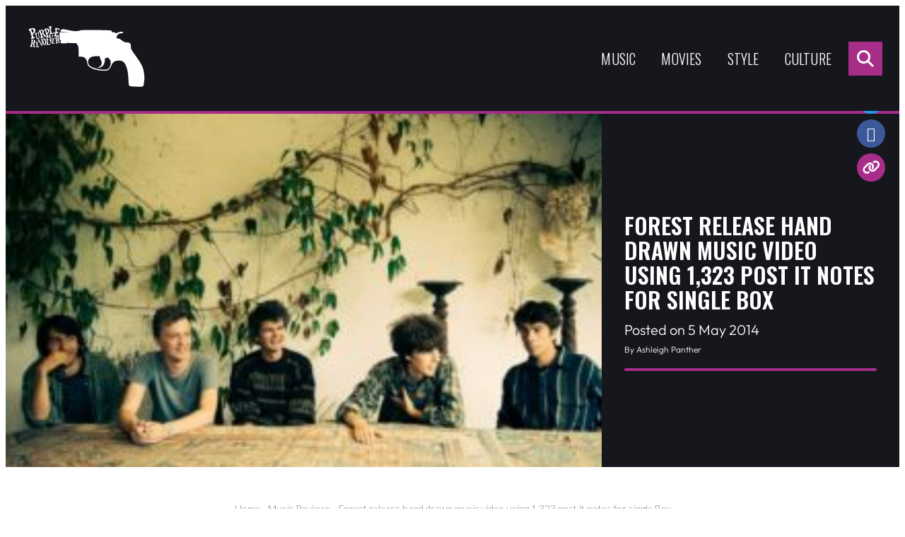

--- FILE ---
content_type: text/html; charset=UTF-8
request_url: https://purplerevolver.com/music/music-reviews/forest-release-hand-drawn-music-video-using-1323-post-it-notes-for-single-box/
body_size: 17415
content:
<!DOCTYPE html>
<!--[if IE 7]>
<html class="ie ie7" lang="en-GB">
<![endif]-->
<!--[if IE 8]>
<html class="ie ie8" lang="en-GB">
<![endif]-->
<!--[if !(IE 7) & !(IE 8)]><!-->
<html lang="en-GB">
<!--<![endif]-->
<head>
    <meta charset="UTF-8" />
    <meta name="viewport" content="width=device-width" />
    <title>Forest release hand drawn music video using 1,323 post it notes for single Box</title>
    <link rel="profile" href="https://gmpg.org/xfn/11" />
    <link rel="pingback" href="https://purplerevolver.com/xmlrpc.php">
    <script src="https://kit.fontawesome.com/d4e0020d3f.js" crossorigin="anonymous"></script>
    <link rel="preconnect" href="https://fonts.googleapis.com">
    <link rel="preconnect" href="https://fonts.gstatic.com" crossorigin>
    <link href="https://fonts.googleapis.com/css2?family=Lato:wght@300;400&family=Oswald:wght@300;400;500;600&display=swap" rel="stylesheet">
    <script src="https://cdnjs.cloudflare.com/ajax/libs/jquery/3.7.0/jquery.min.js" integrity="sha512-3gJwYpMe3QewGELv8k/BX9vcqhryRdzRMxVfq6ngyWXwo03GFEzjsUm8Q7RZcHPHksttq7/GFoxjCVUjkjvPdw==" crossorigin="anonymous" referrerpolicy="no-referrer"></script>
    <meta name='robots' content='index, follow, max-image-preview:large, max-snippet:-1, max-video-preview:-1' />

	<!-- This site is optimized with the Yoast SEO plugin v21.6 - https://yoast.com/wordpress/plugins/seo/ -->
	<meta name="description" content="Indie quintet Forest have released the video for their new single Box, taken from their E.P Wisdom Tusk." />
	<link rel="canonical" href="https://purplerevolver.com/music/music-reviews/forest-release-hand-drawn-music-video-using-1323-post-it-notes-for-single-box/" />
	<meta property="og:locale" content="en_GB" />
	<meta property="og:type" content="article" />
	<meta property="og:title" content="Forest release hand drawn music video using 1,323 post it notes for single Box" />
	<meta property="og:description" content="Indie quintet Forest have released the video for their new single Box, taken from their E.P Wisdom Tusk." />
	<meta property="og:url" content="https://purplerevolver.com/music/music-reviews/forest-release-hand-drawn-music-video-using-1323-post-it-notes-for-single-box/" />
	<meta property="og:site_name" content="Purple Revolver" />
	<meta property="article:publisher" content="https://www.facebook.com/PurpleRevolver/" />
	<meta property="article:published_time" content="2014-05-05T09:30:17+00:00" />
	<meta property="og:image" content="https://purplerevolver.com/wp-content/uploads/2023/11/1398963942-forest735_732_490.jpg" />
	<meta property="og:image:width" content="290" />
	<meta property="og:image:height" content="194" />
	<meta property="og:image:type" content="image/jpeg" />
	<meta name="author" content="Flatdot" />
	<meta name="twitter:card" content="summary_large_image" />
	<meta name="twitter:creator" content="@PurpleRevolver" />
	<meta name="twitter:site" content="@PurpleRevolver" />
	<meta name="twitter:label1" content="Written by" />
	<meta name="twitter:data1" content="Flatdot" />
	<meta name="twitter:label2" content="Estimated reading time" />
	<meta name="twitter:data2" content="2 minutes" />
	<script type="application/ld+json" class="yoast-schema-graph">{"@context":"https://schema.org","@graph":[{"@type":"WebPage","@id":"https://purplerevolver.com/music/music-reviews/forest-release-hand-drawn-music-video-using-1323-post-it-notes-for-single-box/","url":"https://purplerevolver.com/music/music-reviews/forest-release-hand-drawn-music-video-using-1323-post-it-notes-for-single-box/","name":"Forest release hand drawn music video using 1,323 post it notes for single Box","isPartOf":{"@id":"https://purplerevolver.com/#website"},"primaryImageOfPage":{"@id":"https://purplerevolver.com/music/music-reviews/forest-release-hand-drawn-music-video-using-1323-post-it-notes-for-single-box/#primaryimage"},"image":{"@id":"https://purplerevolver.com/music/music-reviews/forest-release-hand-drawn-music-video-using-1323-post-it-notes-for-single-box/#primaryimage"},"thumbnailUrl":"https://purplerevolver.com/wp-content/uploads/2023/11/1398963942-forest735_732_490.jpg","datePublished":"2014-05-05T09:30:17+00:00","dateModified":"2014-05-05T09:30:17+00:00","author":{"@id":"https://purplerevolver.com/#/schema/person/65320417197f8b0620b3563ee5aa32aa"},"description":"Indie quintet Forest have released the video for their new single Box, taken from their E.P Wisdom Tusk.","breadcrumb":{"@id":"https://purplerevolver.com/music/music-reviews/forest-release-hand-drawn-music-video-using-1323-post-it-notes-for-single-box/#breadcrumb"},"inLanguage":"en-GB","potentialAction":[{"@type":"ReadAction","target":["https://purplerevolver.com/music/music-reviews/forest-release-hand-drawn-music-video-using-1323-post-it-notes-for-single-box/"]}]},{"@type":"ImageObject","inLanguage":"en-GB","@id":"https://purplerevolver.com/music/music-reviews/forest-release-hand-drawn-music-video-using-1323-post-it-notes-for-single-box/#primaryimage","url":"https://purplerevolver.com/wp-content/uploads/2023/11/1398963942-forest735_732_490.jpg","contentUrl":"https://purplerevolver.com/wp-content/uploads/2023/11/1398963942-forest735_732_490.jpg","width":290,"height":194},{"@type":"BreadcrumbList","@id":"https://purplerevolver.com/music/music-reviews/forest-release-hand-drawn-music-video-using-1323-post-it-notes-for-single-box/#breadcrumb","itemListElement":[{"@type":"ListItem","position":1,"name":"Home","item":"https://purplerevolver.com/"},{"@type":"ListItem","position":2,"name":"Music Reviews","item":"https://purplerevolver.com/category/music/music-reviews/"},{"@type":"ListItem","position":3,"name":"Forest release hand drawn music video using 1,323 post it notes for single Box"}]},{"@type":"WebSite","@id":"https://purplerevolver.com/#website","url":"https://purplerevolver.com/","name":"Purple Revolver","description":"Music, movies and creative press","potentialAction":[{"@type":"SearchAction","target":{"@type":"EntryPoint","urlTemplate":"https://purplerevolver.com/?s={search_term_string}"},"query-input":"required name=search_term_string"}],"inLanguage":"en-GB"},{"@type":"Person","@id":"https://purplerevolver.com/#/schema/person/65320417197f8b0620b3563ee5aa32aa","name":"Flatdot","image":{"@type":"ImageObject","inLanguage":"en-GB","@id":"https://purplerevolver.com/#/schema/person/image/b26e1ccebe2309b7fe3f1bfd81603775","url":"https://secure.gravatar.com/avatar/22ef94c78eedccf004abfd737d6a3317dc645cb1dc2dd7091f876335f3e20f44?s=96&d=mm&r=g","contentUrl":"https://secure.gravatar.com/avatar/22ef94c78eedccf004abfd737d6a3317dc645cb1dc2dd7091f876335f3e20f44?s=96&d=mm&r=g","caption":"Flatdot"},"url":"https://purplerevolver.com/author/flatdot/"}]}</script>
	<!-- / Yoast SEO plugin. -->


<link rel="alternate" type="application/rss+xml" title="Purple Revolver &raquo; Forest release hand drawn music video using 1,323 post it notes for single Box Comments Feed" href="https://purplerevolver.com/music/music-reviews/forest-release-hand-drawn-music-video-using-1323-post-it-notes-for-single-box/feed/" />
<link rel="alternate" title="oEmbed (JSON)" type="application/json+oembed" href="https://purplerevolver.com/wp-json/oembed/1.0/embed?url=https%3A%2F%2Fpurplerevolver.com%2Fmusic%2Fmusic-reviews%2Fforest-release-hand-drawn-music-video-using-1323-post-it-notes-for-single-box%2F" />
<link rel="alternate" title="oEmbed (XML)" type="text/xml+oembed" href="https://purplerevolver.com/wp-json/oembed/1.0/embed?url=https%3A%2F%2Fpurplerevolver.com%2Fmusic%2Fmusic-reviews%2Fforest-release-hand-drawn-music-video-using-1323-post-it-notes-for-single-box%2F&#038;format=xml" />
		<!-- This site uses the Google Analytics by MonsterInsights plugin v9.11.0 - Using Analytics tracking - https://www.monsterinsights.com/ -->
							<script src="//www.googletagmanager.com/gtag/js?id=G-HW6JVGJ5PG"  data-cfasync="false" data-wpfc-render="false" type="text/javascript" async></script>
			<script data-cfasync="false" data-wpfc-render="false" type="text/javascript">
				var mi_version = '9.11.0';
				var mi_track_user = true;
				var mi_no_track_reason = '';
								var MonsterInsightsDefaultLocations = {"page_location":"https:\/\/purplerevolver.com\/music\/music-reviews\/forest-release-hand-drawn-music-video-using-1323-post-it-notes-for-single-box\/"};
								if ( typeof MonsterInsightsPrivacyGuardFilter === 'function' ) {
					var MonsterInsightsLocations = (typeof MonsterInsightsExcludeQuery === 'object') ? MonsterInsightsPrivacyGuardFilter( MonsterInsightsExcludeQuery ) : MonsterInsightsPrivacyGuardFilter( MonsterInsightsDefaultLocations );
				} else {
					var MonsterInsightsLocations = (typeof MonsterInsightsExcludeQuery === 'object') ? MonsterInsightsExcludeQuery : MonsterInsightsDefaultLocations;
				}

								var disableStrs = [
										'ga-disable-G-HW6JVGJ5PG',
									];

				/* Function to detect opted out users */
				function __gtagTrackerIsOptedOut() {
					for (var index = 0; index < disableStrs.length; index++) {
						if (document.cookie.indexOf(disableStrs[index] + '=true') > -1) {
							return true;
						}
					}

					return false;
				}

				/* Disable tracking if the opt-out cookie exists. */
				if (__gtagTrackerIsOptedOut()) {
					for (var index = 0; index < disableStrs.length; index++) {
						window[disableStrs[index]] = true;
					}
				}

				/* Opt-out function */
				function __gtagTrackerOptout() {
					for (var index = 0; index < disableStrs.length; index++) {
						document.cookie = disableStrs[index] + '=true; expires=Thu, 31 Dec 2099 23:59:59 UTC; path=/';
						window[disableStrs[index]] = true;
					}
				}

				if ('undefined' === typeof gaOptout) {
					function gaOptout() {
						__gtagTrackerOptout();
					}
				}
								window.dataLayer = window.dataLayer || [];

				window.MonsterInsightsDualTracker = {
					helpers: {},
					trackers: {},
				};
				if (mi_track_user) {
					function __gtagDataLayer() {
						dataLayer.push(arguments);
					}

					function __gtagTracker(type, name, parameters) {
						if (!parameters) {
							parameters = {};
						}

						if (parameters.send_to) {
							__gtagDataLayer.apply(null, arguments);
							return;
						}

						if (type === 'event') {
														parameters.send_to = monsterinsights_frontend.v4_id;
							var hookName = name;
							if (typeof parameters['event_category'] !== 'undefined') {
								hookName = parameters['event_category'] + ':' + name;
							}

							if (typeof MonsterInsightsDualTracker.trackers[hookName] !== 'undefined') {
								MonsterInsightsDualTracker.trackers[hookName](parameters);
							} else {
								__gtagDataLayer('event', name, parameters);
							}
							
						} else {
							__gtagDataLayer.apply(null, arguments);
						}
					}

					__gtagTracker('js', new Date());
					__gtagTracker('set', {
						'developer_id.dZGIzZG': true,
											});
					if ( MonsterInsightsLocations.page_location ) {
						__gtagTracker('set', MonsterInsightsLocations);
					}
										__gtagTracker('config', 'G-HW6JVGJ5PG', {"forceSSL":"true","link_attribution":"true"} );
										window.gtag = __gtagTracker;										(function () {
						/* https://developers.google.com/analytics/devguides/collection/analyticsjs/ */
						/* ga and __gaTracker compatibility shim. */
						var noopfn = function () {
							return null;
						};
						var newtracker = function () {
							return new Tracker();
						};
						var Tracker = function () {
							return null;
						};
						var p = Tracker.prototype;
						p.get = noopfn;
						p.set = noopfn;
						p.send = function () {
							var args = Array.prototype.slice.call(arguments);
							args.unshift('send');
							__gaTracker.apply(null, args);
						};
						var __gaTracker = function () {
							var len = arguments.length;
							if (len === 0) {
								return;
							}
							var f = arguments[len - 1];
							if (typeof f !== 'object' || f === null || typeof f.hitCallback !== 'function') {
								if ('send' === arguments[0]) {
									var hitConverted, hitObject = false, action;
									if ('event' === arguments[1]) {
										if ('undefined' !== typeof arguments[3]) {
											hitObject = {
												'eventAction': arguments[3],
												'eventCategory': arguments[2],
												'eventLabel': arguments[4],
												'value': arguments[5] ? arguments[5] : 1,
											}
										}
									}
									if ('pageview' === arguments[1]) {
										if ('undefined' !== typeof arguments[2]) {
											hitObject = {
												'eventAction': 'page_view',
												'page_path': arguments[2],
											}
										}
									}
									if (typeof arguments[2] === 'object') {
										hitObject = arguments[2];
									}
									if (typeof arguments[5] === 'object') {
										Object.assign(hitObject, arguments[5]);
									}
									if ('undefined' !== typeof arguments[1].hitType) {
										hitObject = arguments[1];
										if ('pageview' === hitObject.hitType) {
											hitObject.eventAction = 'page_view';
										}
									}
									if (hitObject) {
										action = 'timing' === arguments[1].hitType ? 'timing_complete' : hitObject.eventAction;
										hitConverted = mapArgs(hitObject);
										__gtagTracker('event', action, hitConverted);
									}
								}
								return;
							}

							function mapArgs(args) {
								var arg, hit = {};
								var gaMap = {
									'eventCategory': 'event_category',
									'eventAction': 'event_action',
									'eventLabel': 'event_label',
									'eventValue': 'event_value',
									'nonInteraction': 'non_interaction',
									'timingCategory': 'event_category',
									'timingVar': 'name',
									'timingValue': 'value',
									'timingLabel': 'event_label',
									'page': 'page_path',
									'location': 'page_location',
									'title': 'page_title',
									'referrer' : 'page_referrer',
								};
								for (arg in args) {
																		if (!(!args.hasOwnProperty(arg) || !gaMap.hasOwnProperty(arg))) {
										hit[gaMap[arg]] = args[arg];
									} else {
										hit[arg] = args[arg];
									}
								}
								return hit;
							}

							try {
								f.hitCallback();
							} catch (ex) {
							}
						};
						__gaTracker.create = newtracker;
						__gaTracker.getByName = newtracker;
						__gaTracker.getAll = function () {
							return [];
						};
						__gaTracker.remove = noopfn;
						__gaTracker.loaded = true;
						window['__gaTracker'] = __gaTracker;
					})();
									} else {
										console.log("");
					(function () {
						function __gtagTracker() {
							return null;
						}

						window['__gtagTracker'] = __gtagTracker;
						window['gtag'] = __gtagTracker;
					})();
									}
			</script>
							<!-- / Google Analytics by MonsterInsights -->
		<style id='wp-img-auto-sizes-contain-inline-css' type='text/css'>
img:is([sizes=auto i],[sizes^="auto," i]){contain-intrinsic-size:3000px 1500px}
/*# sourceURL=wp-img-auto-sizes-contain-inline-css */
</style>
<style id='wp-emoji-styles-inline-css' type='text/css'>

	img.wp-smiley, img.emoji {
		display: inline !important;
		border: none !important;
		box-shadow: none !important;
		height: 1em !important;
		width: 1em !important;
		margin: 0 0.07em !important;
		vertical-align: -0.1em !important;
		background: none !important;
		padding: 0 !important;
	}
/*# sourceURL=wp-emoji-styles-inline-css */
</style>
<style id='wp-block-library-inline-css' type='text/css'>
:root{--wp-block-synced-color:#7a00df;--wp-block-synced-color--rgb:122,0,223;--wp-bound-block-color:var(--wp-block-synced-color);--wp-editor-canvas-background:#ddd;--wp-admin-theme-color:#007cba;--wp-admin-theme-color--rgb:0,124,186;--wp-admin-theme-color-darker-10:#006ba1;--wp-admin-theme-color-darker-10--rgb:0,107,160.5;--wp-admin-theme-color-darker-20:#005a87;--wp-admin-theme-color-darker-20--rgb:0,90,135;--wp-admin-border-width-focus:2px}@media (min-resolution:192dpi){:root{--wp-admin-border-width-focus:1.5px}}.wp-element-button{cursor:pointer}:root .has-very-light-gray-background-color{background-color:#eee}:root .has-very-dark-gray-background-color{background-color:#313131}:root .has-very-light-gray-color{color:#eee}:root .has-very-dark-gray-color{color:#313131}:root .has-vivid-green-cyan-to-vivid-cyan-blue-gradient-background{background:linear-gradient(135deg,#00d084,#0693e3)}:root .has-purple-crush-gradient-background{background:linear-gradient(135deg,#34e2e4,#4721fb 50%,#ab1dfe)}:root .has-hazy-dawn-gradient-background{background:linear-gradient(135deg,#faaca8,#dad0ec)}:root .has-subdued-olive-gradient-background{background:linear-gradient(135deg,#fafae1,#67a671)}:root .has-atomic-cream-gradient-background{background:linear-gradient(135deg,#fdd79a,#004a59)}:root .has-nightshade-gradient-background{background:linear-gradient(135deg,#330968,#31cdcf)}:root .has-midnight-gradient-background{background:linear-gradient(135deg,#020381,#2874fc)}:root{--wp--preset--font-size--normal:16px;--wp--preset--font-size--huge:42px}.has-regular-font-size{font-size:1em}.has-larger-font-size{font-size:2.625em}.has-normal-font-size{font-size:var(--wp--preset--font-size--normal)}.has-huge-font-size{font-size:var(--wp--preset--font-size--huge)}.has-text-align-center{text-align:center}.has-text-align-left{text-align:left}.has-text-align-right{text-align:right}.has-fit-text{white-space:nowrap!important}#end-resizable-editor-section{display:none}.aligncenter{clear:both}.items-justified-left{justify-content:flex-start}.items-justified-center{justify-content:center}.items-justified-right{justify-content:flex-end}.items-justified-space-between{justify-content:space-between}.screen-reader-text{border:0;clip-path:inset(50%);height:1px;margin:-1px;overflow:hidden;padding:0;position:absolute;width:1px;word-wrap:normal!important}.screen-reader-text:focus{background-color:#ddd;clip-path:none;color:#444;display:block;font-size:1em;height:auto;left:5px;line-height:normal;padding:15px 23px 14px;text-decoration:none;top:5px;width:auto;z-index:100000}html :where(.has-border-color){border-style:solid}html :where([style*=border-top-color]){border-top-style:solid}html :where([style*=border-right-color]){border-right-style:solid}html :where([style*=border-bottom-color]){border-bottom-style:solid}html :where([style*=border-left-color]){border-left-style:solid}html :where([style*=border-width]){border-style:solid}html :where([style*=border-top-width]){border-top-style:solid}html :where([style*=border-right-width]){border-right-style:solid}html :where([style*=border-bottom-width]){border-bottom-style:solid}html :where([style*=border-left-width]){border-left-style:solid}html :where(img[class*=wp-image-]){height:auto;max-width:100%}:where(figure){margin:0 0 1em}html :where(.is-position-sticky){--wp-admin--admin-bar--position-offset:var(--wp-admin--admin-bar--height,0px)}@media screen and (max-width:600px){html :where(.is-position-sticky){--wp-admin--admin-bar--position-offset:0px}}

/*# sourceURL=wp-block-library-inline-css */
</style><style id='global-styles-inline-css' type='text/css'>
:root{--wp--preset--aspect-ratio--square: 1;--wp--preset--aspect-ratio--4-3: 4/3;--wp--preset--aspect-ratio--3-4: 3/4;--wp--preset--aspect-ratio--3-2: 3/2;--wp--preset--aspect-ratio--2-3: 2/3;--wp--preset--aspect-ratio--16-9: 16/9;--wp--preset--aspect-ratio--9-16: 9/16;--wp--preset--color--black: #000000;--wp--preset--color--cyan-bluish-gray: #abb8c3;--wp--preset--color--white: #ffffff;--wp--preset--color--pale-pink: #f78da7;--wp--preset--color--vivid-red: #cf2e2e;--wp--preset--color--luminous-vivid-orange: #ff6900;--wp--preset--color--luminous-vivid-amber: #fcb900;--wp--preset--color--light-green-cyan: #7bdcb5;--wp--preset--color--vivid-green-cyan: #00d084;--wp--preset--color--pale-cyan-blue: #8ed1fc;--wp--preset--color--vivid-cyan-blue: #0693e3;--wp--preset--color--vivid-purple: #9b51e0;--wp--preset--color--base: #ffffff;--wp--preset--color--contrast: #000000;--wp--preset--color--primary: #0000ff;--wp--preset--color--secondary: #000099;--wp--preset--color--neutral: #eeeeee;--wp--preset--gradient--vivid-cyan-blue-to-vivid-purple: linear-gradient(135deg,rgb(6,147,227) 0%,rgb(155,81,224) 100%);--wp--preset--gradient--light-green-cyan-to-vivid-green-cyan: linear-gradient(135deg,rgb(122,220,180) 0%,rgb(0,208,130) 100%);--wp--preset--gradient--luminous-vivid-amber-to-luminous-vivid-orange: linear-gradient(135deg,rgb(252,185,0) 0%,rgb(255,105,0) 100%);--wp--preset--gradient--luminous-vivid-orange-to-vivid-red: linear-gradient(135deg,rgb(255,105,0) 0%,rgb(207,46,46) 100%);--wp--preset--gradient--very-light-gray-to-cyan-bluish-gray: linear-gradient(135deg,rgb(238,238,238) 0%,rgb(169,184,195) 100%);--wp--preset--gradient--cool-to-warm-spectrum: linear-gradient(135deg,rgb(74,234,220) 0%,rgb(151,120,209) 20%,rgb(207,42,186) 40%,rgb(238,44,130) 60%,rgb(251,105,98) 80%,rgb(254,248,76) 100%);--wp--preset--gradient--blush-light-purple: linear-gradient(135deg,rgb(255,206,236) 0%,rgb(152,150,240) 100%);--wp--preset--gradient--blush-bordeaux: linear-gradient(135deg,rgb(254,205,165) 0%,rgb(254,45,45) 50%,rgb(107,0,62) 100%);--wp--preset--gradient--luminous-dusk: linear-gradient(135deg,rgb(255,203,112) 0%,rgb(199,81,192) 50%,rgb(65,88,208) 100%);--wp--preset--gradient--pale-ocean: linear-gradient(135deg,rgb(255,245,203) 0%,rgb(182,227,212) 50%,rgb(51,167,181) 100%);--wp--preset--gradient--electric-grass: linear-gradient(135deg,rgb(202,248,128) 0%,rgb(113,206,126) 100%);--wp--preset--gradient--midnight: linear-gradient(135deg,rgb(2,3,129) 0%,rgb(40,116,252) 100%);--wp--preset--gradient--primary-contrast: linear-gradient(0deg, var(--wp--preset--color--primary) 0%, var(--wp--preset--color--contrast) 100%);--wp--preset--font-size--small: 18px;--wp--preset--font-size--medium: clamp(18px, 1.125rem + ((1vw - 3.2px) * 0.227), 20px);--wp--preset--font-size--large: clamp(20px, 1.25rem + ((1vw - 3.2px) * 0.455), 24px);--wp--preset--font-size--x-large: clamp(24px, 1.5rem + ((1vw - 3.2px) * 0.682), 30px);--wp--preset--font-size--x-small: 16px;--wp--preset--font-size--max-36: clamp(30px, 1.875rem + ((1vw - 3.2px) * 0.682), 36px);--wp--preset--font-size--max-48: clamp(36px, 2.25rem + ((1vw - 3.2px) * 1.364), 48px);--wp--preset--font-size--max-60: clamp(42px, 2.625rem + ((1vw - 3.2px) * 2.045), 60px);--wp--preset--font-size--max-72: clamp(48px, 3rem + ((1vw - 3.2px) * 2.727), 72px);--wp--preset--font-family--primary: Outfit, sans-serif;--wp--preset--font-family--monospace: monospace;--wp--preset--spacing--20: 0.44rem;--wp--preset--spacing--30: 0.67rem;--wp--preset--spacing--40: 1rem;--wp--preset--spacing--50: 1.5rem;--wp--preset--spacing--60: 2.25rem;--wp--preset--spacing--70: 3.38rem;--wp--preset--spacing--80: 5.06rem;--wp--preset--spacing--x-small: 20px;--wp--preset--spacing--small: clamp(30px, 4vw, 40px);--wp--preset--spacing--medium: clamp(40px, 6vw, 60px);--wp--preset--spacing--large: clamp(50px, 8vw, 80px);--wp--preset--spacing--x-large: clamp(60px, 10vw, 100px);--wp--preset--shadow--natural: 6px 6px 9px rgba(0, 0, 0, 0.2);--wp--preset--shadow--deep: 12px 12px 50px rgba(0, 0, 0, 0.4);--wp--preset--shadow--sharp: 6px 6px 0px rgba(0, 0, 0, 0.2);--wp--preset--shadow--outlined: 6px 6px 0px -3px rgb(255, 255, 255), 6px 6px rgb(0, 0, 0);--wp--preset--shadow--crisp: 6px 6px 0px rgb(0, 0, 0);--wp--custom--font-weight--thin: 100;--wp--custom--font-weight--extra-light: 200;--wp--custom--font-weight--light: 300;--wp--custom--font-weight--regular: 400;--wp--custom--font-weight--medium: 500;--wp--custom--font-weight--semi-bold: 600;--wp--custom--font-weight--bold: 700;--wp--custom--font-weight--extra-bold: 800;--wp--custom--font-weight--black: 900;--wp--custom--line-height--body: 1.75;--wp--custom--line-height--heading: 1.1;--wp--custom--line-height--medium: 1.5;--wp--custom--line-height--one: 1;--wp--custom--spacing--gap: 30px;}.wp-block-button .wp-block-button__link{--wp--preset--spacing--x-small: 10px;--wp--preset--spacing--small: 15px;--wp--preset--spacing--medium: 20px;--wp--preset--spacing--large: 30px;--wp--preset--spacing--x-large: 40px;}:root { --wp--style--global--content-size: 640px;--wp--style--global--wide-size: 1200px; }:where(body) { margin: 0; }.wp-site-blocks { padding-top: var(--wp--style--root--padding-top); padding-bottom: var(--wp--style--root--padding-bottom); }.has-global-padding { padding-right: var(--wp--style--root--padding-right); padding-left: var(--wp--style--root--padding-left); }.has-global-padding > .alignfull { margin-right: calc(var(--wp--style--root--padding-right) * -1); margin-left: calc(var(--wp--style--root--padding-left) * -1); }.has-global-padding :where(:not(.alignfull.is-layout-flow) > .has-global-padding:not(.wp-block-block, .alignfull)) { padding-right: 0; padding-left: 0; }.has-global-padding :where(:not(.alignfull.is-layout-flow) > .has-global-padding:not(.wp-block-block, .alignfull)) > .alignfull { margin-left: 0; margin-right: 0; }.wp-site-blocks > .alignleft { float: left; margin-right: 2em; }.wp-site-blocks > .alignright { float: right; margin-left: 2em; }.wp-site-blocks > .aligncenter { justify-content: center; margin-left: auto; margin-right: auto; }:where(.wp-site-blocks) > * { margin-block-start: 30px; margin-block-end: 0; }:where(.wp-site-blocks) > :first-child { margin-block-start: 0; }:where(.wp-site-blocks) > :last-child { margin-block-end: 0; }:root { --wp--style--block-gap: 30px; }:root :where(.is-layout-flow) > :first-child{margin-block-start: 0;}:root :where(.is-layout-flow) > :last-child{margin-block-end: 0;}:root :where(.is-layout-flow) > *{margin-block-start: 30px;margin-block-end: 0;}:root :where(.is-layout-constrained) > :first-child{margin-block-start: 0;}:root :where(.is-layout-constrained) > :last-child{margin-block-end: 0;}:root :where(.is-layout-constrained) > *{margin-block-start: 30px;margin-block-end: 0;}:root :where(.is-layout-flex){gap: 30px;}:root :where(.is-layout-grid){gap: 30px;}.is-layout-flow > .alignleft{float: left;margin-inline-start: 0;margin-inline-end: 2em;}.is-layout-flow > .alignright{float: right;margin-inline-start: 2em;margin-inline-end: 0;}.is-layout-flow > .aligncenter{margin-left: auto !important;margin-right: auto !important;}.is-layout-constrained > .alignleft{float: left;margin-inline-start: 0;margin-inline-end: 2em;}.is-layout-constrained > .alignright{float: right;margin-inline-start: 2em;margin-inline-end: 0;}.is-layout-constrained > .aligncenter{margin-left: auto !important;margin-right: auto !important;}.is-layout-constrained > :where(:not(.alignleft):not(.alignright):not(.alignfull)){max-width: var(--wp--style--global--content-size);margin-left: auto !important;margin-right: auto !important;}.is-layout-constrained > .alignwide{max-width: var(--wp--style--global--wide-size);}body .is-layout-flex{display: flex;}.is-layout-flex{flex-wrap: wrap;align-items: center;}.is-layout-flex > :is(*, div){margin: 0;}body .is-layout-grid{display: grid;}.is-layout-grid > :is(*, div){margin: 0;}body{background-color: var(--wp--preset--color--base);color: var(--wp--preset--color--contrast);font-family: var(--wp--preset--font-family--primary);font-size: var(--wp--preset--font-size--medium);font-weight: var(--wp--custom--font-weight--light);line-height: var(--wp--custom--line-height--body);--wp--style--root--padding-top: 0px;--wp--style--root--padding-right: 30px;--wp--style--root--padding-bottom: 0px;--wp--style--root--padding-left: 30px;}a:where(:not(.wp-element-button)){color: var(--wp--preset--color--contrast);text-decoration: underline;}h1, h2, h3, h4, h5, h6{font-weight: var(--wp--custom--font-weight--regular);line-height: var(--wp--custom--line-height--heading);}h1{font-size: var(--wp--preset--font-size--max-36);}h2{font-size: var(--wp--preset--font-size--x-large);}h3{font-size: var(--wp--preset--font-size--large);}h4{font-size: var(--wp--preset--font-size--medium);}h5{font-size: var(--wp--preset--font-size--small);}h6{font-size: var(--wp--preset--font-size--small);}:root :where(.wp-element-button, .wp-block-button__link){background-color: var(--wp--preset--color--primary);border-radius: 5px;border-width: 0;color: var(--wp--preset--color--base);font-family: inherit;font-size: var(--wp--preset--font-size--x-small);font-style: inherit;font-weight: var(--wp--custom--font-weight--regular);letter-spacing: inherit;line-height: inherit;padding-top: 15px;padding-right: 30px;padding-bottom: 15px;padding-left: 30px;text-decoration: none;text-transform: inherit;}:root :where(.wp-element-caption, .wp-block-audio figcaption, .wp-block-embed figcaption, .wp-block-gallery figcaption, .wp-block-image figcaption, .wp-block-table figcaption, .wp-block-video figcaption){font-size: var(--wp--preset--font-size--small);margin-top: 10px;margin-bottom: 0px;}cite{font-size: var(--wp--preset--font-size--small);font-style: inherit;}.has-black-color{color: var(--wp--preset--color--black) !important;}.has-cyan-bluish-gray-color{color: var(--wp--preset--color--cyan-bluish-gray) !important;}.has-white-color{color: var(--wp--preset--color--white) !important;}.has-pale-pink-color{color: var(--wp--preset--color--pale-pink) !important;}.has-vivid-red-color{color: var(--wp--preset--color--vivid-red) !important;}.has-luminous-vivid-orange-color{color: var(--wp--preset--color--luminous-vivid-orange) !important;}.has-luminous-vivid-amber-color{color: var(--wp--preset--color--luminous-vivid-amber) !important;}.has-light-green-cyan-color{color: var(--wp--preset--color--light-green-cyan) !important;}.has-vivid-green-cyan-color{color: var(--wp--preset--color--vivid-green-cyan) !important;}.has-pale-cyan-blue-color{color: var(--wp--preset--color--pale-cyan-blue) !important;}.has-vivid-cyan-blue-color{color: var(--wp--preset--color--vivid-cyan-blue) !important;}.has-vivid-purple-color{color: var(--wp--preset--color--vivid-purple) !important;}.has-base-color{color: var(--wp--preset--color--base) !important;}.has-contrast-color{color: var(--wp--preset--color--contrast) !important;}.has-primary-color{color: var(--wp--preset--color--primary) !important;}.has-secondary-color{color: var(--wp--preset--color--secondary) !important;}.has-neutral-color{color: var(--wp--preset--color--neutral) !important;}.has-black-background-color{background-color: var(--wp--preset--color--black) !important;}.has-cyan-bluish-gray-background-color{background-color: var(--wp--preset--color--cyan-bluish-gray) !important;}.has-white-background-color{background-color: var(--wp--preset--color--white) !important;}.has-pale-pink-background-color{background-color: var(--wp--preset--color--pale-pink) !important;}.has-vivid-red-background-color{background-color: var(--wp--preset--color--vivid-red) !important;}.has-luminous-vivid-orange-background-color{background-color: var(--wp--preset--color--luminous-vivid-orange) !important;}.has-luminous-vivid-amber-background-color{background-color: var(--wp--preset--color--luminous-vivid-amber) !important;}.has-light-green-cyan-background-color{background-color: var(--wp--preset--color--light-green-cyan) !important;}.has-vivid-green-cyan-background-color{background-color: var(--wp--preset--color--vivid-green-cyan) !important;}.has-pale-cyan-blue-background-color{background-color: var(--wp--preset--color--pale-cyan-blue) !important;}.has-vivid-cyan-blue-background-color{background-color: var(--wp--preset--color--vivid-cyan-blue) !important;}.has-vivid-purple-background-color{background-color: var(--wp--preset--color--vivid-purple) !important;}.has-base-background-color{background-color: var(--wp--preset--color--base) !important;}.has-contrast-background-color{background-color: var(--wp--preset--color--contrast) !important;}.has-primary-background-color{background-color: var(--wp--preset--color--primary) !important;}.has-secondary-background-color{background-color: var(--wp--preset--color--secondary) !important;}.has-neutral-background-color{background-color: var(--wp--preset--color--neutral) !important;}.has-black-border-color{border-color: var(--wp--preset--color--black) !important;}.has-cyan-bluish-gray-border-color{border-color: var(--wp--preset--color--cyan-bluish-gray) !important;}.has-white-border-color{border-color: var(--wp--preset--color--white) !important;}.has-pale-pink-border-color{border-color: var(--wp--preset--color--pale-pink) !important;}.has-vivid-red-border-color{border-color: var(--wp--preset--color--vivid-red) !important;}.has-luminous-vivid-orange-border-color{border-color: var(--wp--preset--color--luminous-vivid-orange) !important;}.has-luminous-vivid-amber-border-color{border-color: var(--wp--preset--color--luminous-vivid-amber) !important;}.has-light-green-cyan-border-color{border-color: var(--wp--preset--color--light-green-cyan) !important;}.has-vivid-green-cyan-border-color{border-color: var(--wp--preset--color--vivid-green-cyan) !important;}.has-pale-cyan-blue-border-color{border-color: var(--wp--preset--color--pale-cyan-blue) !important;}.has-vivid-cyan-blue-border-color{border-color: var(--wp--preset--color--vivid-cyan-blue) !important;}.has-vivid-purple-border-color{border-color: var(--wp--preset--color--vivid-purple) !important;}.has-base-border-color{border-color: var(--wp--preset--color--base) !important;}.has-contrast-border-color{border-color: var(--wp--preset--color--contrast) !important;}.has-primary-border-color{border-color: var(--wp--preset--color--primary) !important;}.has-secondary-border-color{border-color: var(--wp--preset--color--secondary) !important;}.has-neutral-border-color{border-color: var(--wp--preset--color--neutral) !important;}.has-vivid-cyan-blue-to-vivid-purple-gradient-background{background: var(--wp--preset--gradient--vivid-cyan-blue-to-vivid-purple) !important;}.has-light-green-cyan-to-vivid-green-cyan-gradient-background{background: var(--wp--preset--gradient--light-green-cyan-to-vivid-green-cyan) !important;}.has-luminous-vivid-amber-to-luminous-vivid-orange-gradient-background{background: var(--wp--preset--gradient--luminous-vivid-amber-to-luminous-vivid-orange) !important;}.has-luminous-vivid-orange-to-vivid-red-gradient-background{background: var(--wp--preset--gradient--luminous-vivid-orange-to-vivid-red) !important;}.has-very-light-gray-to-cyan-bluish-gray-gradient-background{background: var(--wp--preset--gradient--very-light-gray-to-cyan-bluish-gray) !important;}.has-cool-to-warm-spectrum-gradient-background{background: var(--wp--preset--gradient--cool-to-warm-spectrum) !important;}.has-blush-light-purple-gradient-background{background: var(--wp--preset--gradient--blush-light-purple) !important;}.has-blush-bordeaux-gradient-background{background: var(--wp--preset--gradient--blush-bordeaux) !important;}.has-luminous-dusk-gradient-background{background: var(--wp--preset--gradient--luminous-dusk) !important;}.has-pale-ocean-gradient-background{background: var(--wp--preset--gradient--pale-ocean) !important;}.has-electric-grass-gradient-background{background: var(--wp--preset--gradient--electric-grass) !important;}.has-midnight-gradient-background{background: var(--wp--preset--gradient--midnight) !important;}.has-primary-contrast-gradient-background{background: var(--wp--preset--gradient--primary-contrast) !important;}.has-small-font-size{font-size: var(--wp--preset--font-size--small) !important;}.has-medium-font-size{font-size: var(--wp--preset--font-size--medium) !important;}.has-large-font-size{font-size: var(--wp--preset--font-size--large) !important;}.has-x-large-font-size{font-size: var(--wp--preset--font-size--x-large) !important;}.has-x-small-font-size{font-size: var(--wp--preset--font-size--x-small) !important;}.has-max-36-font-size{font-size: var(--wp--preset--font-size--max-36) !important;}.has-max-48-font-size{font-size: var(--wp--preset--font-size--max-48) !important;}.has-max-60-font-size{font-size: var(--wp--preset--font-size--max-60) !important;}.has-max-72-font-size{font-size: var(--wp--preset--font-size--max-72) !important;}.has-primary-font-family{font-family: var(--wp--preset--font-family--primary) !important;}.has-monospace-font-family{font-family: var(--wp--preset--font-family--monospace) !important;}
/*# sourceURL=global-styles-inline-css */
</style>

<link rel='stylesheet' id='cpsh-shortcodes-css' href='https://purplerevolver.com/wp-content/plugins/column-shortcodes/assets/css/shortcodes.css?ver=1.0.1' type='text/css' media='all' />
<link rel='stylesheet' id='contact-form-7-css' href='https://purplerevolver.com/wp-content/plugins/contact-form-7/includes/css/styles.css?ver=5.8.3' type='text/css' media='all' />
<link rel='stylesheet' id='purple_revolver-css' href='https://purplerevolver.com/wp-content/themes/purple-revolver/style.css?ver=2521494213' type='text/css' media='all' />
<script type="text/javascript" src="https://purplerevolver.com/wp-content/plugins/google-analytics-for-wordpress/assets/js/frontend-gtag.min.js?ver=9.11.0" id="monsterinsights-frontend-script-js" async="async" data-wp-strategy="async"></script>
<script data-cfasync="false" data-wpfc-render="false" type="text/javascript" id='monsterinsights-frontend-script-js-extra'>/* <![CDATA[ */
var monsterinsights_frontend = {"js_events_tracking":"true","download_extensions":"doc,pdf,ppt,zip,xls,docx,pptx,xlsx","inbound_paths":"[{\"path\":\"\\\/go\\\/\",\"label\":\"affiliate\"},{\"path\":\"\\\/recommend\\\/\",\"label\":\"affiliate\"}]","home_url":"https:\/\/purplerevolver.com","hash_tracking":"false","v4_id":"G-HW6JVGJ5PG"};/* ]]> */
</script>
<script type="text/javascript" src="https://purplerevolver.com/wp-content/themes/purple-revolver/assets/js/scripts.js?ver=6974686297" id="base_js-js"></script>
<link rel="https://api.w.org/" href="https://purplerevolver.com/wp-json/" /><link rel="alternate" title="JSON" type="application/json" href="https://purplerevolver.com/wp-json/wp/v2/posts/41086" /><link rel="EditURI" type="application/rsd+xml" title="RSD" href="https://purplerevolver.com/xmlrpc.php?rsd" />
<meta name="generator" content="WordPress 6.9" />
<link rel='shortlink' href='https://purplerevolver.com/?p=41086' />
<!-- Google tag (gtag.js) -->
<script async src="https://www.googletagmanager.com/gtag/js?id=G-HW6JVGJ5PG"></script>
<script>
  window.dataLayer = window.dataLayer || [];
  function gtag(){dataLayer.push(arguments);}
  gtag('js', new Date());

  gtag('config', 'G-HW6JVGJ5PG');
</script>

<meta name="google-site-verification" content="FOmteql26m0JywMDIyJPv90qEp7edn79gzf-Dbt_7rg" /><style class='wp-fonts-local' type='text/css'>
@font-face{font-family:Outfit;font-style:normal;font-weight:100 900;font-display:block;src:url('https://purplerevolver.com/wp-content/themes/purple-revolver/assets/fonts/Outfit-Variable.woff2') format('woff2');font-stretch:normal;}
</style>
<link rel='stylesheet' id='dashicons-css' href='https://purplerevolver.com/wp-includes/css/dashicons.min.css?ver=6.9' type='text/css' media='all' />
<link rel='stylesheet' id='multiple-authors-widget-css-css' href='https://purplerevolver.com/wp-content/plugins/publishpress-authors/src/assets/css/multiple-authors-widget.css?ver=4.9.1' type='text/css' media='all' />
<style id='multiple-authors-widget-css-inline-css' type='text/css'>
:root { --ppa-color-scheme: #655997; --ppa-color-scheme-active: #514779; }
/*# sourceURL=multiple-authors-widget-css-inline-css */
</style>
<link rel='stylesheet' id='multiple-authors-fontawesome-css' href='https://cdnjs.cloudflare.com/ajax/libs/font-awesome/6.7.1/css/all.min.css?ver=4.9.1' type='text/css' media='all' />
</head>

<body class="wp-singular post-template-default single single-post postid-41086 single-format-standard wp-theme-purple-revolver">
<div id="page" class="hfeed site">

    <header id="masthead" class="site-header">
        <div id="cover"></div>
        <div class="wrapper">
            <a id="logo" href="/"><svg version="1.0" xmlns="http://www.w3.org/2000/svg"
 width="400.000000pt" height="274.000000pt" viewBox="0 0 400.000000 274.000000"
 preserveAspectRatio="xMidYMid meet">

<g transform="translate(0.000000,274.000000) scale(0.100000,-0.100000)"
fill="#000000" stroke="none">
<path d="M830 2260 c-13 -9 -13 -12 3 -24 13 -10 20 -36 26 -91 9 -78 7 -105
-10 -105 -5 0 -9 -6 -9 -13 0 -11 13 -12 63 -5 103 14 107 16 107 43 0 28 -8
32 -24 10 -6 -8 -25 -18 -43 -21 -37 -7 -38 -5 -48 107 -4 43 -3 69 4 74 6 3
11 13 11 21 0 17 -56 19 -80 4z"/>
<path d="M233 2193 c-48 -16 -57 -42 -21 -58 16 -8 26 -27 39 -78 9 -38 23
-82 29 -98 10 -24 10 -33 -4 -54 -26 -39 -11 -45 55 -23 60 20 73 40 30 46
-44 7 -56 91 -15 112 51 28 73 120 36 153 -23 21 -91 21 -149 0z m95 -26 c22
-26 25 -67 7 -87 -10 -11 -21 -20 -26 -20 -8 0 -39 85 -39 107 0 17 44 17 58
0z"/>
<path d="M1017 2198 c-2 -7 2 -17 9 -23 21 -15 -5 -183 -31 -201 -10 -8 -17
-16 -14 -18 2 -3 39 -8 82 -12 l77 -7 0 32 c0 33 -23 44 -34 15 -3 -9 -15 -14
-28 -12 -20 3 -23 8 -20 38 5 46 20 61 34 35 11 -19 11 -19 19 0 4 11 8 31 8
45 0 23 -1 24 -13 8 -24 -32 -36 -21 -36 32 0 46 2 50 24 50 13 0 26 -7 30
-15 9 -24 36 -18 36 9 0 19 -6 24 -37 30 -60 9 -101 7 -106 -6z"/>
<path d="M713 2189 c-23 -7 -33 -16 -33 -29 0 -11 7 -20 15 -20 9 0 18 -17 25
-42 5 -24 17 -66 25 -95 13 -42 13 -56 3 -72 -18 -29 -4 -36 42 -22 42 12 53
35 21 44 -13 3 -22 17 -26 39 -6 30 -2 39 24 66 35 35 41 83 15 120 -17 24
-53 28 -111 11z m77 -40 c15 -26 12 -65 -5 -79 -12 -10 -16 -8 -25 14 -26 69
-24 101 6 89 8 -3 19 -14 24 -24z"/>
<path d="M1229 2169 c-23 -8 -56 -55 -46 -65 2 -2 70 -7 153 -12 l149 -9 -162
-2 -163 -1 0 -125 c0 -118 1 -125 20 -125 17 0 20 -7 20 -50 l0 -50 104 0 c86
0 105 3 110 16 5 12 9 14 20 5 7 -6 24 -11 37 -11 21 0 65 -1 202 -4 18 -1 27
-6 27 -18 0 -9 5 -20 11 -24 6 -3 20 -25 30 -48 15 -34 19 -66 19 -188 l0
-148 62 0 c122 0 188 -61 209 -192 5 -34 18 -74 28 -88 24 -35 101 -85 167
-109 133 -50 389 -71 452 -38 42 23 95 97 122 170 25 69 74 110 151 126 139
30 235 -13 285 -126 56 -126 76 -226 88 -441 11 -201 11 -205 36 -223 21 -14
57 -18 222 -24 232 -8 211 -22 235 148 14 94 15 130 5 222 -22 215 -61 307
-239 559 -185 261 -176 244 -181 342 -6 104 -14 111 -132 123 -70 8 -86 13
-118 40 -59 50 -119 83 -162 88 -35 5 -40 9 -40 33 0 28 41 89 74 110 11 7 46
15 78 17 59 6 72 19 43 43 -19 16 -93 6 -154 -21 -55 -24 -73 -24 -95 0 -14
15 -23 17 -47 11 -27 -8 -32 -6 -50 24 l-19 33 -152 6 c-83 4 -296 7 -473 7
-278 0 -328 -2 -361 -17 -66 -28 -205 -22 -366 15 -148 34 -159 35 -199 21z
m1202 -884 c4 -22 19 -63 34 -90 47 -88 15 -177 -79 -221 -54 -25 -39 -32 29
-13 57 15 113 57 135 98 23 47 42 136 34 167 -5 18 -1 25 12 30 11 3 33 12 51
19 31 14 32 13 71 -29 30 -33 42 -56 47 -90 16 -102 -28 -206 -101 -241 -32
-15 -55 -17 -153 -12 -137 7 -241 32 -340 81 -75 38 -93 60 -110 137 -19 82
43 170 133 189 81 16 97 18 166 16 l65 -1 6 -40z"/>
<path d="M541 2146 c-41 -15 -49 -31 -23 -45 27 -14 70 -165 52 -185 -21 -27
-2 -34 45 -17 48 17 57 30 25 38 -10 3 -22 15 -25 27 -4 11 -9 29 -11 39 -4
12 0 17 15 17 15 0 28 -13 43 -45 23 -47 46 -57 68 -30 6 8 9 23 5 35 -9 27
-25 26 -17 -2 3 -14 2 -19 -6 -14 -7 4 -12 14 -12 22 0 8 -11 26 -25 40 -20
20 -23 29 -15 44 37 70 -26 110 -119 76z m79 -38 c15 -28 8 -57 -17 -65 -12
-4 -45 82 -35 92 12 12 37 -1 52 -27z"/>
<path d="M477 2073 c-16 -4 -17 -7 -4 -21 16 -20 39 -136 30 -158 -10 -26 -38
-10 -51 30 -15 46 -18 95 -8 119 7 13 3 17 -15 17 -37 0 -53 -14 -35 -29 8 -7
18 -37 22 -68 9 -72 48 -122 82 -104 31 16 35 48 18 122 -13 58 -13 66 1 82
15 16 15 17 -3 16 -10 -1 -27 -3 -37 -6z"/>
<path d="M820 1996 c0 -2 6 -16 14 -31 8 -15 17 -65 21 -110 7 -78 17 -116 29
-104 3 3 20 52 37 110 17 57 35 109 40 115 6 8 4 14 -7 18 -21 8 -34 -1 -27
-20 3 -8 -2 -45 -12 -81 -14 -52 -20 -62 -28 -48 -5 10 -10 48 -11 86 -1 68
-1 69 -28 69 -16 0 -28 -2 -28 -4z"/>
<path d="M1048 1923 c-29 -4 -37 -18 -16 -25 14 -5 30 -130 17 -142 -19 -21
-9 -32 26 -28 37 4 46 16 20 26 -9 3 -15 18 -15 36 0 46 32 36 43 -13 8 -31
13 -38 31 -35 14 2 22 11 24 28 3 24 3 25 -12 5 -15 -20 -15 -19 -16 7 0 15
-7 33 -15 42 -9 9 -11 17 -5 21 5 3 10 21 10 39 0 26 -5 35 -22 40 -13 3 -27
5 -33 4 -5 0 -22 -3 -37 -5z m60 -42 c5 -30 -15 -52 -28 -31 -5 8 -10 25 -10
38 0 32 34 25 38 -7z"/>
<path d="M636 1874 c-21 -21 -21 -106 0 -150 26 -56 85 -59 105 -7 14 35 -3
127 -27 154 -21 23 -57 24 -78 3z m60 -45 c15 -41 18 -116 4 -124 -15 -9 -39
37 -46 88 -11 80 17 105 42 36z"/>
<path d="M944 1873 c9 -23 -21 -120 -40 -131 -12 -7 -7 -11 24 -16 22 -3 47
-9 56 -12 12 -4 16 0 16 15 0 23 -10 27 -28 9 -17 -17 -27 18 -13 48 6 14 11
38 11 54 0 23 5 30 20 30 11 0 20 -4 20 -10 0 -5 5 -10 10 -10 20 0 9 28 -12
34 -45 12 -71 7 -64 -11z"/>
<path d="M588 1873 c-20 -5 -23 -14 -9 -28 9 -10 26 -135 18 -135 -10 0 -67
103 -67 122 0 14 -5 18 -16 14 -9 -3 -20 -6 -25 -6 -15 0 -10 -27 5 -33 8 -3
36 -42 61 -86 26 -45 51 -81 57 -81 7 0 7 25 2 73 -5 39 -9 93 -9 120 0 26 0
46 0 46 0 -1 -8 -3 -17 -6z"/>
<path d="M740 1873 c0 -5 7 -17 15 -27 18 -24 20 -127 3 -144 -19 -19 -2 -25
57 -17 35 4 58 12 62 21 7 18 -5 33 -15 18 -4 -6 -19 -14 -33 -17 -26 -7 -26
-6 -33 65 -4 44 -3 75 4 82 18 18 11 26 -25 26 -19 0 -35 -3 -35 -7z"/>
<path d="M270 1842 c0 -4 4 -12 9 -17 13 -14 -16 -157 -34 -171 -26 -19 -17
-32 25 -36 40 -4 64 15 34 26 -13 5 -12 43 3 69 11 20 33 -19 33 -58 0 -30 5
-45 16 -49 22 -8 44 11 43 38 -1 17 -2 17 -6 4 -8 -32 -26 -20 -19 13 4 19 1
38 -6 47 -10 11 -9 17 4 26 24 18 38 59 27 79 -15 25 -129 51 -129 29z m78
-21 c18 -11 11 -61 -10 -75 -24 -15 -30 -5 -22 43 7 43 10 46 32 32z"/>
<path d="M981 1806 c-7 -8 -8 -17 -3 -20 6 -3 13 1 16 10 9 23 2 28 -13 10z"/>
<path d="M465 1782 c-47 -5 -59 -10 -47 -25 5 -6 13 -35 17 -63 5 -41 3 -54
-10 -68 -15 -15 -13 -16 35 -16 36 0 52 4 57 15 7 21 -4 32 -19 17 -21 -21
-38 -13 -38 18 0 30 14 41 23 18 3 -7 6 1 6 17 1 22 -2 26 -9 15 -11 -19 -18
-11 -26 28 -7 34 10 44 33 21 6 -6 13 -7 16 -2 10 16 -8 28 -38 25z"/>
</g>
</svg>
</a>
            <div id="menu_container">
                <div id="menu">
                    <div class="menu-main-menu-container"><ul id="menu-main-menu" class="menu"><li id="menu-item-28825" class="menu-item menu-item-type-taxonomy menu-item-object-category current-post-ancestor menu-item-has-children menu-item-28825"><a href="https://purplerevolver.com/category/music/">Music</a>
<ul class="sub-menu">
	<li id="menu-item-28842" class="menu-item menu-item-type-taxonomy menu-item-object-category menu-item-28842"><a href="https://purplerevolver.com/category/music/new-music/">New Music</a></li>
	<li id="menu-item-28843" class="menu-item menu-item-type-taxonomy menu-item-object-category current-post-ancestor current-menu-parent current-post-parent menu-item-28843"><a href="https://purplerevolver.com/category/music/music-reviews/">Music Reviews</a></li>
	<li id="menu-item-28848" class="menu-item menu-item-type-taxonomy menu-item-object-category menu-item-28848"><a href="https://purplerevolver.com/category/music/music-festivals/">Music Festivals</a></li>
</ul>
</li>
<li id="menu-item-28824" class="menu-item menu-item-type-taxonomy menu-item-object-category menu-item-has-children menu-item-28824"><a href="https://purplerevolver.com/category/movies/">Movies</a>
<ul class="sub-menu">
	<li id="menu-item-28838" class="menu-item menu-item-type-taxonomy menu-item-object-category menu-item-28838"><a href="https://purplerevolver.com/category/movies/movie-news/">Movie News</a></li>
	<li id="menu-item-28839" class="menu-item menu-item-type-taxonomy menu-item-object-category menu-item-28839"><a href="https://purplerevolver.com/category/movies/movie-reviews/">Movie Reviews</a></li>
	<li id="menu-item-28840" class="menu-item menu-item-type-taxonomy menu-item-object-category menu-item-28840"><a href="https://purplerevolver.com/category/movies/movie-trailers/">Movie Trailers</a></li>
	<li id="menu-item-28841" class="menu-item menu-item-type-taxonomy menu-item-object-category menu-item-28841"><a href="https://purplerevolver.com/category/movies/tv-series-and-shows/">TV Series and Shows</a></li>
</ul>
</li>
<li id="menu-item-28823" class="menu-item menu-item-type-taxonomy menu-item-object-category menu-item-has-children menu-item-28823"><a href="https://purplerevolver.com/category/style/">Style</a>
<ul class="sub-menu">
	<li id="menu-item-28844" class="menu-item menu-item-type-taxonomy menu-item-object-category menu-item-28844"><a href="https://purplerevolver.com/category/style/fashion-designers/">Fashion Designers</a></li>
	<li id="menu-item-28845" class="menu-item menu-item-type-taxonomy menu-item-object-category menu-item-28845"><a href="https://purplerevolver.com/category/style/mens-fashion/">Mens Fashion</a></li>
	<li id="menu-item-28847" class="menu-item menu-item-type-taxonomy menu-item-object-category menu-item-28847"><a href="https://purplerevolver.com/category/style/womens-fashion/">Womens Fashion</a></li>
	<li id="menu-item-28846" class="menu-item menu-item-type-taxonomy menu-item-object-category menu-item-28846"><a href="https://purplerevolver.com/category/style/vintage-clothes/">Vintage Clothes</a></li>
</ul>
</li>
<li id="menu-item-28826" class="menu-item menu-item-type-taxonomy menu-item-object-category menu-item-has-children menu-item-28826"><a href="https://purplerevolver.com/category/culture/">Culture</a>
<ul class="sub-menu">
	<li id="menu-item-28849" class="menu-item menu-item-type-taxonomy menu-item-object-category menu-item-28849"><a href="https://purplerevolver.com/category/culture/creative-review/">Creative Review</a></li>
	<li id="menu-item-28850" class="menu-item menu-item-type-taxonomy menu-item-object-category menu-item-28850"><a href="https://purplerevolver.com/category/culture/gaming/">Gaming</a></li>
	<li id="menu-item-28851" class="menu-item menu-item-type-taxonomy menu-item-object-category menu-item-28851"><a href="https://purplerevolver.com/category/culture/theatre/">Theatre</a></li>
	<li id="menu-item-28852" class="menu-item menu-item-type-taxonomy menu-item-object-category menu-item-28852"><a href="https://purplerevolver.com/category/culture/travel/">Travel</a></li>
</ul>
</li>
</ul></div>
                </div>
                <div id="search-menu-button" class="search_button">
                    <i class="fa-solid fa-search"></i>
                </div>
                <div id="mobile-menu-button">
                    <i>
                    </i>
                </div>
            </div>
        </div>
    </header><!-- #masthead -->
    <div id="search_bar">
        <div class="wrapper">
            <form role="search" method="get" class="search-form" action="https://purplerevolver.com/">
    <label>
        <span class="screen-reader-text">Search for:</span>
        <input type="search" class="search-field" placeholder="Search …" value="" name="s" title="Search for:" />
    </label>
    <button type="submit" class="search-submit"><i class="fa-solid fa-search"></i></button>
</form>        </div>
    </div>
    <div id="leaderboard"></div>

    <div id="main" class="wrapper wide main">


            <div id="hero">
        <div class="fade-out"></div>
        <div class="two_third" style="background-position:center; background-size:cover; background-image:url(https://purplerevolver.com/wp-content/uploads/2023/11/1398963942-forest735_732_490.jpg);">
        </div>
        <div class="one_third">
            <div class="section">
                <h1 class="hero_title">Forest release hand drawn music video using 1,323 post it notes for single Box</h1>
<div class="posted_date">Posted on 5 May 2014</div>
                <span class="author">By Ashleigh Panther</span>
                <hr class="mini"/>
            </div>
        </div>
    </div>
<div id="single" class="legacy">

                <div class="topper">
            <div class="inner">

                <p id="breadcrumbs"><span><span><a href="https://purplerevolver.com/">Home</a></span> - <span><a href="https://purplerevolver.com/category/music/music-reviews/">Music Reviews</a></span> - <span class="breadcrumb_last" aria-current="page">Forest release hand drawn music video using 1,323 post it notes for single Box</span></span></p>

                <div id="share">
                    <ul>
                        <li class="title">Share:</li>
                        <li class="twitter"><a href="https://twitter.com"><i class="fa fa-twitter"></i></a></li>
                        <li class="facebook"><a href="https://facebook.com"><i class="fa fa-facebook"></i></a></li>
                        <li class="link"><a href="#"><i class="fa fa-link"></i></a></li>
                    </ul>
                </div>
            </div>
        </div>
    <div class="micro">

                    <img src="https://purplerevolver.com/wp-content/uploads/2023/11/1398963942-forest735_732_490.jpg" class="legacy-image"/>
        

        <div class="content">
            <p>Indie quintet Forest have released the video for their new single Box, taken from their E.P Wisdom Tusk.</p>
<p>The video is made up of animation completely hand drawn on post its and shows a story of a little boy who is stuck in a box and how he uses his surroundings to escape after numerous attempts to free him by other characters in the video including an astronaut. </p>
<p>There is a total of 1,323 post it notes in the video used to tell the story and director Otis Moorman explained how he had a very specific idea for the video. </p>
<p>&#8216;I wanted to give the video a sort of up-front, DIY feel, relying on stuff I could do in front of the camera rather than in editing. As a result, the process of making it really was as simple as taking photo after photo of sticky notes on my bedroom wall. It’s all about limits being placed on you, and eventually using those limits to escape the apparent box that they put you in.&#8217;</p>
<p>The video took numerous hours to make, with each frame taking 2-5 minutes to draw. </p>
<p>Otis, who is a friend of the band, picked the song Box to make a video for, as he felt it was the catchiest song on the E.P.</p>
<p>And although the video is a lot of fun to watch and is clearly an effort of the band to try something different to stand out, Otis explains how he difficult he found making the video. </p>
<p>&#8220;if you’re planning on animating stuff yourself, don’t use pen and paper. It’s horrific.&#8221;</p>
<p>Limited edition green vinyls of the E.P Wisdom Tusk, are available on Indelabel now. </p>
<p>Catch Forest on their upcoming you at a venue near you.</p>
<p>MAY<br />
Friday 2nd &#8211; London Old Blue Last,<br />
Sunday 4th &#8211; Leicester, Handmade Festival,</p>
<p>JUNE<br />
Friday 6th &#8211; Birmingham, Hare and Hounds</p>
<p>You can also watch the videos for Box here. </p>

                
                    <!--begin code -->

                    
                    <div class="pp-multiple-authors-boxes-wrapper pp-multiple-authors-wrapper pp-multiple-authors-layout-boxed multiple-authors-target-the-content box-post-id-53106 box-instance-id-1 ppma_boxes_53106"
                    data-post_id="53106"
                    data-instance_id="1"
                    data-additional_class="pp-multiple-authors-layout-boxed.multiple-authors-target-the-content"
                    data-original_class="pp-multiple-authors-boxes-wrapper pp-multiple-authors-wrapper box-post-id-53106 box-instance-id-1">
                                                                                    <h2 class="widget-title box-header-title">Author</h2>
                                                                            <span class="ppma-layout-prefix"></span>
                        <div class="ppma-author-category-wrap">
                                                                                                                                    <span class="ppma-category-group ppma-category-group-1 category-index-0">
                                                                                                                        <ul class="pp-multiple-authors-boxes-ul author-ul-0">
                                                                                                                                                                                                                                                                                                                                                                                                                                                                                                                                                                    
                                                                                                                    <li class="pp-multiple-authors-boxes-li author_index_0 author_flatdot has-avatar">
                                                                                                                                                                                    <div class="pp-author-boxes-avatar">
                                                                    <div class="avatar-image">
                                                                                                                                                                                                                <img alt='Flatdot' src='https://secure.gravatar.com/avatar/22ef94c78eedccf004abfd737d6a3317dc645cb1dc2dd7091f876335f3e20f44?s=80&#038;d=mm&#038;r=g' srcset='https://secure.gravatar.com/avatar/22ef94c78eedccf004abfd737d6a3317dc645cb1dc2dd7091f876335f3e20f44?s=160&#038;d=mm&#038;r=g 2x' class='avatar avatar-80 photo' height='80' width='80' />                                                                                                                                                                                                            </div>
                                                                                                                                    </div>
                                                            
                                                            <div class="pp-author-boxes-avatar-details">
                                                                <div class="pp-author-boxes-name multiple-authors-name"><a href="https://purplerevolver.com/author/flatdot/" rel="author" title="Flatdot" class="author url fn">Flatdot</a></div>                                                                                                                                                                                                        <p class="pp-author-boxes-description multiple-authors-description author-description-0">
                                                                                                                                                                                                                                                                                                    </p>
                                                                                                                                
                                                                                                                                    <span class="pp-author-boxes-meta multiple-authors-links">
                                                                        <a href="https://purplerevolver.com/author/flatdot/" title="View all posts">
                                                                            <span>View all posts</span>
                                                                        </a>
                                                                    </span>
                                                                                                                                <a class="ppma-author-user_email-profile-data ppma-author-field-meta ppma-author-field-type-email" aria-label="Email" href="mailto:andy@flat.marketing"  target="_self"><span class="dashicons dashicons-email-alt"></span> </a>
                                                                                                                            </div>
                                                                                                                                                                                                                        </li>
                                                                                                                                                                                                                                    </ul>
                                                                            </span>
                                                                                                                        </div>
                        <span class="ppma-layout-suffix"></span>
                                            </div>
                    <!--end code -->
                    
                
                            
                </div>
        <iframe width="560" height="315" src="https://www.youtube.com/embed/HTjDPsHtI_E" frameborder="0" allowfullscreen></iframe>                <div class="comment_section">
                    </div>


    </div>
        <div class="section related_posts">
            <h3 class="section_title">Related Posts</h3>
            <div class="article_list four_berth">
                <article class="article music">
    <a class="image_link" href="https://purplerevolver.com/music/koj-tribe-kurupt-fm-gig-review-jacaranda-baltic-liverpools-firebrand-rapper-commands-the-stage/" style="background-image:url(https://purplerevolver.com/wp-content/uploads/2025/10/P1002627_websize.jpg);">
        <svg width="400" height="300">
            <rect width="400" height="300" style="fill:rgb(0,0,255);opacity:0;" />
        </svg>
        <div class="comment_count">
         <i class="gg-comment"></i>
            <span>0</span>
        </div>
    </a>
    <div class="article_meta">
        <h4 class="post_title"><a href="https://purplerevolver.com/music/koj-tribe-kurupt-fm-gig-review-jacaranda-baltic-liverpools-firebrand-rapper-commands-the-stage/">KOJ / TRiBE / Kurupt FM gig review @ Jacaranda Baltic – Liverpool&#8217;s firebrand rapper commands the stage</a></h4>
        <small class="author">By Andy Johnson</small>
        <div class="tag_list">
                            <span class="tag">Music</span>
                            <span class="tag">Music Reviews</span>
                            <span class="tag">New Music</span>
            
        </div>
    </div>
</article><article class="article music">
    <a class="image_link" href="https://purplerevolver.com/music/music-reviews/deftones-treat-fans-to-a-masterclass-in-metal-in-halifax-in-the-rain/" style="background-image:url(https://purplerevolver.com/wp-content/uploads/2025/06/DEFTONES-11.jpg);">
        <svg width="400" height="300">
            <rect width="400" height="300" style="fill:rgb(0,0,255);opacity:0;" />
        </svg>
        <div class="comment_count">
         <i class="gg-comment"></i>
            <span>0</span>
        </div>
    </a>
    <div class="article_meta">
        <h4 class="post_title"><a href="https://purplerevolver.com/music/music-reviews/deftones-treat-fans-to-a-masterclass-in-metal-in-halifax-in-the-rain/">Deftones treat fans to a masterclass in metal in Halifax (in the rain)</a></h4>
        <small class="author">By Frank Ralph</small>
        <div class="tag_list">
                            <span class="tag">Music Reviews</span>
            
        </div>
    </div>
</article><article class="article music">
    <a class="image_link" href="https://purplerevolver.com/music/music-reviews/gary-barlow-gives-fans-in-halifax-the-greatest-day-of-their-lives/" style="background-image:url(https://purplerevolver.com/wp-content/uploads/2025/06/Gary-Barlow_PH-8.jpg);">
        <svg width="400" height="300">
            <rect width="400" height="300" style="fill:rgb(0,0,255);opacity:0;" />
        </svg>
        <div class="comment_count">
         <i class="gg-comment"></i>
            <span>0</span>
        </div>
    </a>
    <div class="article_meta">
        <h4 class="post_title"><a href="https://purplerevolver.com/music/music-reviews/gary-barlow-gives-fans-in-halifax-the-greatest-day-of-their-lives/">Gary Barlow gives fans in Halifax the Greatest Day of their lives</a></h4>
        <small class="author">By Frank Ralph</small>
        <div class="tag_list">
                            <span class="tag">Music</span>
                            <span class="tag">Music Reviews</span>
            
        </div>
    </div>
</article><article class="article music">
    <a class="image_link" href="https://purplerevolver.com/music/pixies-perform-career-spanning-set-to-adoring-fans/" style="background-image:url(https://purplerevolver.com/wp-content/uploads/2024/08/Pixies-Header.jpg);">
        <svg width="400" height="300">
            <rect width="400" height="300" style="fill:rgb(0,0,255);opacity:0;" />
        </svg>
        <div class="comment_count">
         <i class="gg-comment"></i>
            <span>0</span>
        </div>
    </a>
    <div class="article_meta">
        <h4 class="post_title"><a href="https://purplerevolver.com/music/pixies-perform-career-spanning-set-to-adoring-fans/">Pixies perform career spanning set to adoring fans</a></h4>
        <small class="author">By Frank Ralph</small>
        <div class="tag_list">
                            <span class="tag">Music</span>
                            <span class="tag">Music Reviews</span>
            
        </div>
    </div>
</article>            </div>
        </div>
    <div class="one_third">
            </div>
    </div>
</div>
</div>
</div>
<footer id="footer">
    <div id="footer_logo">
        <svg version="1.0" xmlns="http://www.w3.org/2000/svg"
 width="400.000000pt" height="274.000000pt" viewBox="0 0 400.000000 274.000000"
 preserveAspectRatio="xMidYMid meet">

<g transform="translate(0.000000,274.000000) scale(0.100000,-0.100000)"
fill="#000000" stroke="none">
<path d="M830 2260 c-13 -9 -13 -12 3 -24 13 -10 20 -36 26 -91 9 -78 7 -105
-10 -105 -5 0 -9 -6 -9 -13 0 -11 13 -12 63 -5 103 14 107 16 107 43 0 28 -8
32 -24 10 -6 -8 -25 -18 -43 -21 -37 -7 -38 -5 -48 107 -4 43 -3 69 4 74 6 3
11 13 11 21 0 17 -56 19 -80 4z"/>
<path d="M233 2193 c-48 -16 -57 -42 -21 -58 16 -8 26 -27 39 -78 9 -38 23
-82 29 -98 10 -24 10 -33 -4 -54 -26 -39 -11 -45 55 -23 60 20 73 40 30 46
-44 7 -56 91 -15 112 51 28 73 120 36 153 -23 21 -91 21 -149 0z m95 -26 c22
-26 25 -67 7 -87 -10 -11 -21 -20 -26 -20 -8 0 -39 85 -39 107 0 17 44 17 58
0z"/>
<path d="M1017 2198 c-2 -7 2 -17 9 -23 21 -15 -5 -183 -31 -201 -10 -8 -17
-16 -14 -18 2 -3 39 -8 82 -12 l77 -7 0 32 c0 33 -23 44 -34 15 -3 -9 -15 -14
-28 -12 -20 3 -23 8 -20 38 5 46 20 61 34 35 11 -19 11 -19 19 0 4 11 8 31 8
45 0 23 -1 24 -13 8 -24 -32 -36 -21 -36 32 0 46 2 50 24 50 13 0 26 -7 30
-15 9 -24 36 -18 36 9 0 19 -6 24 -37 30 -60 9 -101 7 -106 -6z"/>
<path d="M713 2189 c-23 -7 -33 -16 -33 -29 0 -11 7 -20 15 -20 9 0 18 -17 25
-42 5 -24 17 -66 25 -95 13 -42 13 -56 3 -72 -18 -29 -4 -36 42 -22 42 12 53
35 21 44 -13 3 -22 17 -26 39 -6 30 -2 39 24 66 35 35 41 83 15 120 -17 24
-53 28 -111 11z m77 -40 c15 -26 12 -65 -5 -79 -12 -10 -16 -8 -25 14 -26 69
-24 101 6 89 8 -3 19 -14 24 -24z"/>
<path d="M1229 2169 c-23 -8 -56 -55 -46 -65 2 -2 70 -7 153 -12 l149 -9 -162
-2 -163 -1 0 -125 c0 -118 1 -125 20 -125 17 0 20 -7 20 -50 l0 -50 104 0 c86
0 105 3 110 16 5 12 9 14 20 5 7 -6 24 -11 37 -11 21 0 65 -1 202 -4 18 -1 27
-6 27 -18 0 -9 5 -20 11 -24 6 -3 20 -25 30 -48 15 -34 19 -66 19 -188 l0
-148 62 0 c122 0 188 -61 209 -192 5 -34 18 -74 28 -88 24 -35 101 -85 167
-109 133 -50 389 -71 452 -38 42 23 95 97 122 170 25 69 74 110 151 126 139
30 235 -13 285 -126 56 -126 76 -226 88 -441 11 -201 11 -205 36 -223 21 -14
57 -18 222 -24 232 -8 211 -22 235 148 14 94 15 130 5 222 -22 215 -61 307
-239 559 -185 261 -176 244 -181 342 -6 104 -14 111 -132 123 -70 8 -86 13
-118 40 -59 50 -119 83 -162 88 -35 5 -40 9 -40 33 0 28 41 89 74 110 11 7 46
15 78 17 59 6 72 19 43 43 -19 16 -93 6 -154 -21 -55 -24 -73 -24 -95 0 -14
15 -23 17 -47 11 -27 -8 -32 -6 -50 24 l-19 33 -152 6 c-83 4 -296 7 -473 7
-278 0 -328 -2 -361 -17 -66 -28 -205 -22 -366 15 -148 34 -159 35 -199 21z
m1202 -884 c4 -22 19 -63 34 -90 47 -88 15 -177 -79 -221 -54 -25 -39 -32 29
-13 57 15 113 57 135 98 23 47 42 136 34 167 -5 18 -1 25 12 30 11 3 33 12 51
19 31 14 32 13 71 -29 30 -33 42 -56 47 -90 16 -102 -28 -206 -101 -241 -32
-15 -55 -17 -153 -12 -137 7 -241 32 -340 81 -75 38 -93 60 -110 137 -19 82
43 170 133 189 81 16 97 18 166 16 l65 -1 6 -40z"/>
<path d="M541 2146 c-41 -15 -49 -31 -23 -45 27 -14 70 -165 52 -185 -21 -27
-2 -34 45 -17 48 17 57 30 25 38 -10 3 -22 15 -25 27 -4 11 -9 29 -11 39 -4
12 0 17 15 17 15 0 28 -13 43 -45 23 -47 46 -57 68 -30 6 8 9 23 5 35 -9 27
-25 26 -17 -2 3 -14 2 -19 -6 -14 -7 4 -12 14 -12 22 0 8 -11 26 -25 40 -20
20 -23 29 -15 44 37 70 -26 110 -119 76z m79 -38 c15 -28 8 -57 -17 -65 -12
-4 -45 82 -35 92 12 12 37 -1 52 -27z"/>
<path d="M477 2073 c-16 -4 -17 -7 -4 -21 16 -20 39 -136 30 -158 -10 -26 -38
-10 -51 30 -15 46 -18 95 -8 119 7 13 3 17 -15 17 -37 0 -53 -14 -35 -29 8 -7
18 -37 22 -68 9 -72 48 -122 82 -104 31 16 35 48 18 122 -13 58 -13 66 1 82
15 16 15 17 -3 16 -10 -1 -27 -3 -37 -6z"/>
<path d="M820 1996 c0 -2 6 -16 14 -31 8 -15 17 -65 21 -110 7 -78 17 -116 29
-104 3 3 20 52 37 110 17 57 35 109 40 115 6 8 4 14 -7 18 -21 8 -34 -1 -27
-20 3 -8 -2 -45 -12 -81 -14 -52 -20 -62 -28 -48 -5 10 -10 48 -11 86 -1 68
-1 69 -28 69 -16 0 -28 -2 -28 -4z"/>
<path d="M1048 1923 c-29 -4 -37 -18 -16 -25 14 -5 30 -130 17 -142 -19 -21
-9 -32 26 -28 37 4 46 16 20 26 -9 3 -15 18 -15 36 0 46 32 36 43 -13 8 -31
13 -38 31 -35 14 2 22 11 24 28 3 24 3 25 -12 5 -15 -20 -15 -19 -16 7 0 15
-7 33 -15 42 -9 9 -11 17 -5 21 5 3 10 21 10 39 0 26 -5 35 -22 40 -13 3 -27
5 -33 4 -5 0 -22 -3 -37 -5z m60 -42 c5 -30 -15 -52 -28 -31 -5 8 -10 25 -10
38 0 32 34 25 38 -7z"/>
<path d="M636 1874 c-21 -21 -21 -106 0 -150 26 -56 85 -59 105 -7 14 35 -3
127 -27 154 -21 23 -57 24 -78 3z m60 -45 c15 -41 18 -116 4 -124 -15 -9 -39
37 -46 88 -11 80 17 105 42 36z"/>
<path d="M944 1873 c9 -23 -21 -120 -40 -131 -12 -7 -7 -11 24 -16 22 -3 47
-9 56 -12 12 -4 16 0 16 15 0 23 -10 27 -28 9 -17 -17 -27 18 -13 48 6 14 11
38 11 54 0 23 5 30 20 30 11 0 20 -4 20 -10 0 -5 5 -10 10 -10 20 0 9 28 -12
34 -45 12 -71 7 -64 -11z"/>
<path d="M588 1873 c-20 -5 -23 -14 -9 -28 9 -10 26 -135 18 -135 -10 0 -67
103 -67 122 0 14 -5 18 -16 14 -9 -3 -20 -6 -25 -6 -15 0 -10 -27 5 -33 8 -3
36 -42 61 -86 26 -45 51 -81 57 -81 7 0 7 25 2 73 -5 39 -9 93 -9 120 0 26 0
46 0 46 0 -1 -8 -3 -17 -6z"/>
<path d="M740 1873 c0 -5 7 -17 15 -27 18 -24 20 -127 3 -144 -19 -19 -2 -25
57 -17 35 4 58 12 62 21 7 18 -5 33 -15 18 -4 -6 -19 -14 -33 -17 -26 -7 -26
-6 -33 65 -4 44 -3 75 4 82 18 18 11 26 -25 26 -19 0 -35 -3 -35 -7z"/>
<path d="M270 1842 c0 -4 4 -12 9 -17 13 -14 -16 -157 -34 -171 -26 -19 -17
-32 25 -36 40 -4 64 15 34 26 -13 5 -12 43 3 69 11 20 33 -19 33 -58 0 -30 5
-45 16 -49 22 -8 44 11 43 38 -1 17 -2 17 -6 4 -8 -32 -26 -20 -19 13 4 19 1
38 -6 47 -10 11 -9 17 4 26 24 18 38 59 27 79 -15 25 -129 51 -129 29z m78
-21 c18 -11 11 -61 -10 -75 -24 -15 -30 -5 -22 43 7 43 10 46 32 32z"/>
<path d="M981 1806 c-7 -8 -8 -17 -3 -20 6 -3 13 1 16 10 9 23 2 28 -13 10z"/>
<path d="M465 1782 c-47 -5 -59 -10 -47 -25 5 -6 13 -35 17 -63 5 -41 3 -54
-10 -68 -15 -15 -13 -16 35 -16 36 0 52 4 57 15 7 21 -4 32 -19 17 -21 -21
-38 -13 -38 18 0 30 14 41 23 18 3 -7 6 1 6 17 1 22 -2 26 -9 15 -11 -19 -18
-11 -26 28 -7 34 10 44 33 21 6 -6 13 -7 16 -2 10 16 -8 28 -38 25z"/>
</g>
</svg>
    </div>
    <div id="footer_social">
        <ul>
            <li><a href="https://twitter.com/PurpleRevolver " target="_blank"><i class="fa fa-twitter"></i></a></li>
            <li><a href="https://www.facebook.com/PurpleRevolver/" target="_blank"><i class="fa fa-facebook"></i></a></li>
            <li><a href="https://www.instagram.com/PurpleRevolver/" target="_blank"><i class="fa fa-instagram"></i></a></li>
        </ul>
    </div>
    <div id="footer_menu">
        <div class="menu-footer-menu-container"><ul id="menu-footer-menu" class="menu"><li id="menu-item-28854" class="menu-item menu-item-type-post_type menu-item-object-page menu-item-28854"><a href="https://purplerevolver.com/about-us/">About Us</a></li>
<li id="menu-item-28857" class="menu-item menu-item-type-post_type menu-item-object-page menu-item-28857"><a href="https://purplerevolver.com/terms-conditions/">Terms &#038; Conditions</a></li>
<li id="menu-item-28829" class="menu-item menu-item-type-custom menu-item-object-custom menu-item-28829"><a href="#">Got a tip?</a></li>
<li id="menu-item-28873" class="menu-item menu-item-type-post_type menu-item-object-page menu-item-28873"><a href="https://purplerevolver.com/contact/">Contact Us</a></li>
</ul></div>    </div>
    <div class="copyright">
        © Copyright Purple Revolver 1997 - 2025. All Rights Reserved.
    </div>
</footer>
</body>

<script type="speculationrules">
{"prefetch":[{"source":"document","where":{"and":[{"href_matches":"/*"},{"not":{"href_matches":["/wp-*.php","/wp-admin/*","/wp-content/uploads/*","/wp-content/*","/wp-content/plugins/*","/wp-content/themes/purple-revolver/*","/*\\?(.+)"]}},{"not":{"selector_matches":"a[rel~=\"nofollow\"]"}},{"not":{"selector_matches":".no-prefetch, .no-prefetch a"}}]},"eagerness":"conservative"}]}
</script>
<style id="mutliple-author-box-inline-style">.pp-multiple-authors-boxes-wrapper.pp-multiple-authors-layout-boxed.multiple-authors-target-the-content .pp-author-boxes-avatar img { 
        width: 80px !important; 
        height: 80px !important; 
    }

    .pp-multiple-authors-boxes-wrapper.pp-multiple-authors-layout-boxed.multiple-authors-target-the-content .pp-author-boxes-avatar img {
        border-radius: 50% !important; 
    }

    .pp-multiple-authors-boxes-wrapper.pp-multiple-authors-layout-boxed.multiple-authors-target-the-content .pp-author-boxes-meta a {
        background-color: #655997 !important; 
    }

    .pp-multiple-authors-boxes-wrapper.pp-multiple-authors-layout-boxed.multiple-authors-target-the-content .pp-author-boxes-meta a {
        color: #ffffff !important; 
    }

    .pp-multiple-authors-boxes-wrapper.pp-multiple-authors-layout-boxed.multiple-authors-target-the-content .pp-author-boxes-meta a:hover {
        color: #ffffff !important; 
    }

    .pp-multiple-authors-boxes-wrapper.pp-multiple-authors-layout-boxed.multiple-authors-target-the-content .ppma-author-user_email-profile-data {
        background-color: #655997 !important; 
    }

    .pp-multiple-authors-boxes-wrapper.pp-multiple-authors-layout-boxed.multiple-authors-target-the-content .ppma-author-user_email-profile-data {
        border-radius: 100% !important; 
    }

    .pp-multiple-authors-boxes-wrapper.pp-multiple-authors-layout-boxed.multiple-authors-target-the-content .ppma-author-user_email-profile-data {
        color: #ffffff !important; 
    }

    .pp-multiple-authors-boxes-wrapper.pp-multiple-authors-layout-boxed.multiple-authors-target-the-content .ppma-author-user_email-profile-data:hover {
        color: #ffffff !important; 
    }

    .pp-multiple-authors-boxes-wrapper.pp-multiple-authors-layout-boxed.multiple-authors-target-the-content .ppma-author-user_url-profile-data {
        background-color: #655997 !important; 
    }

    .pp-multiple-authors-boxes-wrapper.pp-multiple-authors-layout-boxed.multiple-authors-target-the-content .ppma-author-user_url-profile-data {
        border-radius: 100% !important; 
    }

    .pp-multiple-authors-boxes-wrapper.pp-multiple-authors-layout-boxed.multiple-authors-target-the-content .ppma-author-user_url-profile-data {
        color: #ffffff !important; 
    }

    .pp-multiple-authors-boxes-wrapper.pp-multiple-authors-layout-boxed.multiple-authors-target-the-content .ppma-author-user_url-profile-data:hover {
        color: #ffffff !important; 
    }

    .pp-multiple-authors-boxes-wrapper.pp-multiple-authors-layout-boxed.multiple-authors-target-the-content .pp-author-boxes-recent-posts-title {
        border-bottom-style: dotted !important; 
    }

    .pp-multiple-authors-boxes-wrapper.pp-multiple-authors-layout-boxed.multiple-authors-target-the-content .pp-multiple-authors-boxes-li {
        border-style: solid !important; 
    }

    .pp-multiple-authors-boxes-wrapper.pp-multiple-authors-layout-boxed.multiple-authors-target-the-content .pp-multiple-authors-boxes-li {
        border-width: 1px !important; 
    }

    .pp-multiple-authors-boxes-wrapper.pp-multiple-authors-layout-boxed.multiple-authors-target-the-content .pp-multiple-authors-boxes-li {
        border-color: #999 !important; 
    }

    .pp-multiple-authors-boxes-wrapper.pp-multiple-authors-layout-boxed.multiple-authors-target-the-content .pp-multiple-authors-boxes-li {
        color: #3c434a !important; 
    }

    .pp-multiple-authors-boxes-wrapper.pp-multiple-authors-layout-boxed.multiple-authors-target-the-content .pp-multiple-authors-boxes-li {
        border-radius: px !important; 
    }

</style><script type="text/javascript" src="https://purplerevolver.com/wp-content/plugins/contact-form-7/includes/swv/js/index.js?ver=5.8.3" id="swv-js"></script>
<script type="text/javascript" id="contact-form-7-js-extra">
/* <![CDATA[ */
var wpcf7 = {"api":{"root":"https://purplerevolver.com/wp-json/","namespace":"contact-form-7/v1"}};
//# sourceURL=contact-form-7-js-extra
/* ]]> */
</script>
<script type="text/javascript" src="https://purplerevolver.com/wp-content/plugins/contact-form-7/includes/js/index.js?ver=5.8.3" id="contact-form-7-js"></script>
<script id="wp-emoji-settings" type="application/json">
{"baseUrl":"https://s.w.org/images/core/emoji/17.0.2/72x72/","ext":".png","svgUrl":"https://s.w.org/images/core/emoji/17.0.2/svg/","svgExt":".svg","source":{"concatemoji":"https://purplerevolver.com/wp-includes/js/wp-emoji-release.min.js?ver=6.9"}}
</script>
<script type="module">
/* <![CDATA[ */
/*! This file is auto-generated */
const a=JSON.parse(document.getElementById("wp-emoji-settings").textContent),o=(window._wpemojiSettings=a,"wpEmojiSettingsSupports"),s=["flag","emoji"];function i(e){try{var t={supportTests:e,timestamp:(new Date).valueOf()};sessionStorage.setItem(o,JSON.stringify(t))}catch(e){}}function c(e,t,n){e.clearRect(0,0,e.canvas.width,e.canvas.height),e.fillText(t,0,0);t=new Uint32Array(e.getImageData(0,0,e.canvas.width,e.canvas.height).data);e.clearRect(0,0,e.canvas.width,e.canvas.height),e.fillText(n,0,0);const a=new Uint32Array(e.getImageData(0,0,e.canvas.width,e.canvas.height).data);return t.every((e,t)=>e===a[t])}function p(e,t){e.clearRect(0,0,e.canvas.width,e.canvas.height),e.fillText(t,0,0);var n=e.getImageData(16,16,1,1);for(let e=0;e<n.data.length;e++)if(0!==n.data[e])return!1;return!0}function u(e,t,n,a){switch(t){case"flag":return n(e,"\ud83c\udff3\ufe0f\u200d\u26a7\ufe0f","\ud83c\udff3\ufe0f\u200b\u26a7\ufe0f")?!1:!n(e,"\ud83c\udde8\ud83c\uddf6","\ud83c\udde8\u200b\ud83c\uddf6")&&!n(e,"\ud83c\udff4\udb40\udc67\udb40\udc62\udb40\udc65\udb40\udc6e\udb40\udc67\udb40\udc7f","\ud83c\udff4\u200b\udb40\udc67\u200b\udb40\udc62\u200b\udb40\udc65\u200b\udb40\udc6e\u200b\udb40\udc67\u200b\udb40\udc7f");case"emoji":return!a(e,"\ud83e\u1fac8")}return!1}function f(e,t,n,a){let r;const o=(r="undefined"!=typeof WorkerGlobalScope&&self instanceof WorkerGlobalScope?new OffscreenCanvas(300,150):document.createElement("canvas")).getContext("2d",{willReadFrequently:!0}),s=(o.textBaseline="top",o.font="600 32px Arial",{});return e.forEach(e=>{s[e]=t(o,e,n,a)}),s}function r(e){var t=document.createElement("script");t.src=e,t.defer=!0,document.head.appendChild(t)}a.supports={everything:!0,everythingExceptFlag:!0},new Promise(t=>{let n=function(){try{var e=JSON.parse(sessionStorage.getItem(o));if("object"==typeof e&&"number"==typeof e.timestamp&&(new Date).valueOf()<e.timestamp+604800&&"object"==typeof e.supportTests)return e.supportTests}catch(e){}return null}();if(!n){if("undefined"!=typeof Worker&&"undefined"!=typeof OffscreenCanvas&&"undefined"!=typeof URL&&URL.createObjectURL&&"undefined"!=typeof Blob)try{var e="postMessage("+f.toString()+"("+[JSON.stringify(s),u.toString(),c.toString(),p.toString()].join(",")+"));",a=new Blob([e],{type:"text/javascript"});const r=new Worker(URL.createObjectURL(a),{name:"wpTestEmojiSupports"});return void(r.onmessage=e=>{i(n=e.data),r.terminate(),t(n)})}catch(e){}i(n=f(s,u,c,p))}t(n)}).then(e=>{for(const n in e)a.supports[n]=e[n],a.supports.everything=a.supports.everything&&a.supports[n],"flag"!==n&&(a.supports.everythingExceptFlag=a.supports.everythingExceptFlag&&a.supports[n]);var t;a.supports.everythingExceptFlag=a.supports.everythingExceptFlag&&!a.supports.flag,a.supports.everything||((t=a.source||{}).concatemoji?r(t.concatemoji):t.wpemoji&&t.twemoji&&(r(t.twemoji),r(t.wpemoji)))});
//# sourceURL=https://purplerevolver.com/wp-includes/js/wp-emoji-loader.min.js
/* ]]> */
</script>
</html>

--- FILE ---
content_type: text/css
request_url: https://purplerevolver.com/wp-content/themes/purple-revolver/style.css?ver=2521494213
body_size: 4332
content:
/*
Theme Name: Purple Revolver
Theme URI: https://barney.codes
Author: Barney Vaughan
Author URI: https://barney.codes
Description: Custom theme for Purple Revolver News Website
Tags: block-patterns, block-styles, custom-colors, custom-logo, custom-menu, editor-style, full-site-editing, one-column, template-editing, threaded-comments, translation-ready, wide-blocks
Requires at least: 6.2
Tested up to: 6.2
Requires PHP: 5.6
Version: 1.0.1
License: GNU General Public License v2 or later
License URI: https://www.gnu.org/licenses/gpl-2.0.html
Text Domain: purple_revolver

Purple Revolver WordPress Theme, (C) 2022-2023 WP Engine.
Purple Revolver is distributed under the terms of the GNU GPL.
*/
*,
*::before,
*::after {
  box-sizing: border-box;
}

html {
  scroll-behavior: smooth;
}

a,
button,
input:focus,
input[type=button],
input[type=submit],
textarea:focus,
.wp-element-button {
  transition: all 0.2s ease-in-out;
}

a,
a:focus,
a:hover,
a:not(.wp-element-button) {
  text-decoration-thickness: 1px;
}

b,
strong {
  font-weight: var(--wp--custom--font-weight--medium);
}

mark {
  background: linear-gradient(90deg, var(--wp--preset--color--primary) 0%, var(--wp--preset--color--primary) 100%);
  background-position: 0 85%;
  background-repeat: repeat-x;
  background-size: 100% 15%;
}

h1, h2, h3, h4, h5 {
  margin: 8px 0;
  font-family: "Oswald", sans-serif;
  font-weight: 600;
  text-transform: uppercase;
}

p {
  margin: 8px 0;
  font-size: 16px;
  font-weight: 300;
  line-height: 1.5;
  font-family: Lato, -apple-system, BlinkMacSystemFont, segoe ui, Roboto, Helvetica, Arial, sans-serif;
}

.wrapper {
  max-width: 1360px;
  padding: 0 24px;
  position: relative;
  margin: 0 auto;
  width: 100%;
  display: table;
}
.wrapper.wide {
  max-width: 100%;
}
@media screen and (max-width: 960px) {
  .wrapper.wide {
    padding: 0;
  }
}
.wrapper.mini {
  max-width: 960px;
}
.wrapper.main {
  padding: 0;
  z-index: 0;
}

.one_third, .two_third, .half, .one_quarter, .two_quarter, .three_quarter {
  display: inline-block;
  float: left;
  position: relative;
}
@media screen and (max-width: 960px) {
  .one_third, .two_third, .half, .one_quarter, .two_quarter, .three_quarter {
    width: 100%;
  }
}

.one_third {
  width: 33.333%;
}
@media screen and (max-width: 960px) {
  .one_third {
    width: 100%;
  }
}

.two_third {
  width: 66.666%;
}
@media screen and (max-width: 960px) {
  .two_third {
    width: 100%;
  }
}

.one_quarter {
  width: 25%;
}

.two_quarter, .half {
  width: 50%;
}

.three_quarter {
  width: 75%;
}

.cover_all {
  width: 100%;
  position: absolute;
  z-index: 10;
  display: flex;
  align-items: center;
  top: 0;
  left: 0;
  bottom: 0;
  right: 0;
}

.section_title {
  font-weight: 800;
  text-transform: uppercase;
  font-size: 36px;
  margin-bottom: 24px;
  background: #16161d;
  padding: 8px 16px;
  color: white;
  width: 100%;
  margin-top: 0;
  position: relative;
  display: inline-block;
  float: left;
}
.section_title.archive {
  margin-bottom: 0;
}
.section_title a {
  font-size: 16px;
  color: white;
  right: 8px;
  position: absolute;
  font-weight: 400;
  bottom: 8px;
}

#cover {
  position: fixed;
  top: 0;
  left: 0;
  display: none;
  right: 0;
  z-index: 50;
  background: rgba(0, 0, 0, 0.4);
}
#cover.active {
  bottom: 0;
  display: inline-block;
}

p#breadcrumbs {
  color: grey;
  font-size: 14px;
}
p#breadcrumbs a {
  color: grey;
  text-decoration: none;
}

.comment_section {
  width: 100%;
  display: inline-block;
}

div#standard_page {
  padding: 24px 0;
}

.wpcf7 {
  width: 100%;
}
.wpcf7 input, .wpcf7 textarea {
  min-height: 48px;
  line-height: 48px;
  font-size: 18px;
  padding: 0 16px;
  color: black;
  float: left;
  width: 100%;
  box-sizing: border-box;
}
.wpcf7 textarea {
  height: 200px;
}
.wpcf7 p {
  width: 100%;
  float: left;
  display: inline-block;
}
.wpcf7 label {
  width: 100%;
  font-size: 18px;
  font-weight: 400;
  display: inline-block;
  float: left;
  font-family: "Oswald", sans-serif;
}
.wpcf7 label span {
  width: 100%;
  float: left;
  margin-top: 8px;
}
.wpcf7 input[type=button],
.wpcf7 input[type=submit] {
  background: #A62E88;
  color: white;
  border: none;
  font-family: "Oswald", sans-serif;
  text-transform: uppercase;
}

@media screen and (max-width: 460px) {
  .content-column.one_half.last_column .column_inner {
    padding-left: 0 !important;
  }
}
.paid_links {
  display: inline-block;
  margin-bottom: 40px;
  text-align: center;
  width: 100%;
}
.paid_links a {
  margin: 0 16px;
  color: blue;
  text-decoration: none;
}
.paid_links a:hover {
  text-decoration: underline;
}

header {
  background: #16161d;
  width: 100%;
  display: inline-block;
  float: left;
  position: relative;
  z-index: 10;
}
header #logo {
  padding: 8px 0;
  display: inline-block;
  vertical-align: middle;
  max-width: 180px;
}
header #logo svg {
  width: 100%;
  height: auto;
}
header #logo svg, header #logo svg path {
  fill: #fff;
}
header #logo img {
  max-height: 32px;
  width: auto;
  float: left;
}
@media screen and (max-width: 460px) {
  header #logo img {
    height: 24px;
  }
}
header .wrapper {
  align-items: center;
  display: flex;
  justify-content: space-between;
}
header #menu {
  -webkit-transition: all 0.3s ease-in-out;
  -moz-transition: all 0.3s ease-in-out;
  -ms-transition: all 0.3s ease-in-out;
  transition: all 0.3s ease-in-out;
}
@media screen and (max-width: 960px) {
  header #menu {
    display: none;
    width: 300px;
    right: -300px;
    top: 0;
    bottom: 0;
    z-index: 100;
    background: #16161d;
    position: fixed;
  }
}
@media screen and (max-width: 460px) {
  header #menu {
    max-width: 100%;
  }
}
@media screen and (max-width: 960px) {
  header #menu.active {
    right: 0;
    background: #A62E88;
    overflow: scroll;
    display: inline-block;
  }
}
header #menu_container {
  display: flex;
}
header #menu_container div#mobile-menu-button {
  cursor: pointer;
  width: 48px;
  height: 48px;
  display: none;
  position: relative;
}
@media screen and (max-width: 960px) {
  header #menu_container div#mobile-menu-button {
    display: inline-block;
  }
}
header #menu_container div#mobile-menu-button i {
  width: 100%;
  max-width: 42px;
  right: 0;
  position: absolute;
  height: 6px;
  /* padding-left: 8px; */
  background: white;
  top: 20px;
  display: inline-block;
}
header #menu_container div#mobile-menu-button i:before, header #menu_container div#mobile-menu-button i:after {
  height: 6px;
  position: absolute;
  content: "";
  background: white;
  display: inline-block;
  width: 100%;
}
header #menu_container div#mobile-menu-button i:before {
  top: -14px;
}
header #menu_container div#mobile-menu-button i:after {
  bottom: -14px;
}
header #menu ul {
  list-style: none;
  text-align: center;
  margin: 0;
  padding: 0;
}
header #menu ul li {
  display: inline-block;
  position: relative;
}
@media screen and (max-width: 960px) {
  header #menu ul li {
    width: 100%;
    text-align: left;
  }
}
@media screen and (min-width: 960px) {
  header #menu ul li:hover .sub-menu {
    display: inline-block;
    position: absolute;
    top: 48px;
    margin-left: -68px;
  }
}
header #menu ul li a {
  font-family: "Oswald", sans-serif;
  text-transform: uppercase;
  letter-spacing: 0.2px;
  height: 48px;
  line-height: 48px;
  display: inline-block;
  color: white;
  padding: 0px 16px;
  text-decoration: none;
}
@media screen and (max-width: 960px) {
  header #menu ul li a {
    width: 100%;
  }
}
header #menu ul li a:hover {
  background: white;
  color: #16161d;
}
header #menu ul li .sub-menu {
  display: none;
  position: absolute;
  left: 0;
  z-index: 100;
  background: #16161d;
  width: 220px;
  top: 48px;
  margin-left: -68px;
}
@media screen and (max-width: 960px) {
  header #menu ul li .sub-menu {
    margin-left: 0;
    display: table;
    position: relative;
    width: 100%;
    top: initial;
  }
}
header #menu ul li .sub-menu li {
  width: 100%;
  border-left: 6px solid purple;
}
header #menu ul li .sub-menu li:hover {
  border-left-width: 10px !important;
  border-right-width: 10px !important;
  -webkit-transition: all 0.3s ease-in-out;
  -moz-transition: all 0.3s ease-in-out;
  -ms-transition: all 0.3s ease-in-out;
  transition: all 0.3s ease-in-out;
}
@media screen and (max-width: 960px) {
  header #menu ul li .sub-menu li {
    border-left-width: 10px !important;
  }
}
header #menu ul li .sub-menu li:nth-child(1n) {
  border-left: 6px solid #EC899B;
}
@media screen and (min-width: 960px) {
  header #menu ul li .sub-menu li:nth-child(1n) {
    border-right: 6px solid #EC899B;
  }
}
header #menu ul li .sub-menu li:nth-child(2n) {
  border-left: 6px solid #d93340;
}
@media screen and (min-width: 960px) {
  header #menu ul li .sub-menu li:nth-child(2n) {
    border-right: 6px solid #d93340;
  }
}
header #menu ul li .sub-menu li:nth-child(3n) {
  border-left: 6px solid #27855b;
}
@media screen and (min-width: 960px) {
  header #menu ul li .sub-menu li:nth-child(3n) {
    border-right: 6px solid #27855b;
  }
}
header #menu ul li .sub-menu li:nth-child(4n) {
  border-left: 6px solid #ec8d49;
}
@media screen and (min-width: 960px) {
  header #menu ul li .sub-menu li:nth-child(4n) {
    border-right: 6px solid #ec8d49;
  }
}
header #menu ul li .sub-menu li a {
  width: 100%;
  font-size: 18px;
}
@media screen and (max-width: 960px) {
  header #menu ul li .sub-menu li a {
    width: 100%;
    font-size: 16px;
    height: 40px;
    line-height: 40px;
  }
}

#footer {
  padding: 52px 0;
  background: #16161d;
  width: 100%;
  float: left;
  text-align: center;
  display: inline-block;
}
#footer a {
  color: white;
}
#footer_logo {
  text-align: center;
  max-width: 300px;
  margin: 0 auto;
}
#footer_logo svg path {
  fill: #fff;
}
#footer_logo svg {
  width: 100%;
  height: auto;
}
#footer_logo img {
  max-width: 360px;
}
#footer_social ul {
  padding: 0;
  list-style: none;
}
#footer_social ul li {
  display: inline-block;
  list-style: none;
  margin: 0 8px;
  width: 48px;
  height: 48px;
}
#footer_social ul li a {
  width: 40px;
  height: 40px;
  display: inline-block;
  position: relative;
  line-height: 36px;
  font-size: 16px;
  border-radius: 100%;
  border: 2px solid #fff;
  text-align: center;
}
#footer_social ul li a:hover {
  background: #b2439f;
  border: 2px solid #b2439f;
}
#footer ul#menu-footer-menu {
  padding: 0;
  margin-top: 16px;
  width: 100%;
  display: inline-block;
  list-style: none;
  text-align: center;
  font-size: 16px;
}
#footer ul#menu-footer-menu li {
  display: inline-block;
  padding: 0 24px;
  text-decoration: none;
}
#footer ul#menu-footer-menu li a {
  text-decoration: none;
}
#footer .copyright {
  font-size: 12px;
  margin-top: 20px;
  color: #555569;
  width: 100%;
  display: inline-block;
}

#search {
  width: 48px;
  display: inline-block;
  float: right;
}

@media screen and (max-width: 960px) {
  div#search-menu-button {
    margin-right: 8px;
  }
}
div#search-menu-button i {
  display: inline-block;
  color: white;
  font-size: 24px;
  line-height: 48px;
}

.search_button {
  color: white;
  height: 48px;
  line-height: 48px;
  border: none;
  float: right;
  width: 48px;
  background: #A62E88;
  text-align: center;
  cursor: pointer;
  font-size: 0;
  margin-left: 8px;
  position: relative;
}
.search_button.active a:before {
  content: "\f00d";
  font-family: "FontAwesome";
}
.search_button:hover {
  background: #A62E88 !important;
}
.search_button:hover a {
  background: #A62E88 !important;
  color: black;
}
.search_button a {
  padding: 0 !important;
  width: 100%;
}
.search_button a:hover {
  background: #A62E88 !important;
}
.search_button a:before {
  content: "\f002";
  display: inline-block;
  width: 100%;
  vertical-align: top;
  float: left;
  font-size: 18px;
  font-family: "FontAwesome";
}

#search_bar {
  z-index: 0;
  margin-top: -140px;
  display: inline-block;
  float: left;
  background: #A62E88;
  width: 100%;
  text-align: center;
  -webkit-transition: all 0.5s ease-in-out;
  -moz-transition: all 0.5s ease-in-out;
  -ms-transition: all 0.5s ease-in-out;
  transition: all 0.5s ease-in-out;
}
#search_bar button.search-submit {
  position: absolute;
  right: 24px;
  height: 68px;
  background: none;
  border: none;
  width: 68px;
  text-align: center;
  line-height: 68px;
  cursor: pointer;
  font-size: 32px;
  background: #871c6d;
  color: white;
}
#search_bar.active {
  margin-top: 0;
}
#search_bar .wrapper {
  padding-top: 0;
  padding-bottom: 0;
}
#search_bar .search-form {
  margin: 0;
  padding: 0;
}
#search_bar .search-form .search-field {
  width: 100%;
  float: left;
  height: 68px;
  border: none;
  background: #A62E88;
  color: white;
  font-size: 40px;
  padding: 8px 0px;
  line-height: 68px;
  font-family: "Oswald", sans-serif;
}
#search_bar .search-form .search-field:focus {
  outline: none;
}
#search_bar .search-form .search-field::placeholder {
  /* Chrome, Firefox, Opera, Safari 10.1+ */
  color: white;
  opacity: 1;
  /* Firefox */
}
#search_bar .search-form .search-field:-ms-input-placeholder {
  /* Internet Explorer 10-11 */
  color: white;
}
#search_bar .search-form .search-field::-ms-input-placeholder {
  /* Microsoft Edge */
  color: white;
}

#leaderboard {
  display: inline-block;
  width: 100%;
  float: left;
  height: 4px;
  background: #a62d88;
}

#hero {
  margin-top: 0px;
  display: flex;
  border-radius: 0px;
  width: 100%;
  overflow: hidden;
  position: relative;
  color: white;
  min-height: 500px;
  background-size: cover;
  background-position: center;
  background-color: #A62E88;
}
@media screen and (max-width: 960px) {
  #hero {
    display: inline-block;
  }
}
#hero h1 {
  font-size: 32px;
}
@media screen and (max-width: 960px) {
  #hero h1 {
    font-size: 28px;
  }
}
#hero a {
  color: white;
}
#hero span.author {
  font-size: 12px;
  margin-top: 0;
  display: inline-block;
  width: 100%;
  float: left;
  margin-bottom: 16px;
}
@media screen and (max-width: 960px) {
  #hero span.author {
    font-size: 14px;
  }
}
@media screen and (max-width: 960px) {
  #hero .two_third {
    min-height: 300px;
    height: 300px;
    margin-bottom: 0;
  }
}
#hero .one_third {
  background: #16161d;
  display: flex;
  align-items: center;
  padding: 16px 32px;
}
@media screen and (max-width: 960px) {
  #hero .one_third {
    width: 100%;
    margin-bottom: 0;
    min-height: 400px;
  }
  #hero .one_third .section {
    margin-top: 20px;
  }
}
#hero .hero_nav {
  position: absolute;
  bottom: 0;
  right: 0;
  padding: 16px 32px;
}
#hero .hero_nav span {
  display: inline-block;
  height: 22px;
  cursor: pointer;
  line-height: 12px;
}
#hero .hero_nav div {
  cursor: none;
  pointer-events: none;
  display: inline-block;
  line-height: 18px;
  font-size: 12px;
  padding: 0 8px;
  height: 22px;
  vertical-align: middle;
}

div#hero_2 {
  width: 100%;
  height: 600px;
  position: relative;
  float: left;
  display: inline-block;
  background: #16161d;
  margin-top: 20px;
  color: white;
}
div#hero_2 div#image_underlay {
  position: absolute;
  top: 0;
  bottom: 0;
  left: 0;
  right: 0;
  z-index: 1;
}
div#hero_2 div#fade_overlay {
  position: absolute;
  top: 0;
  bottom: 0;
  left: 0;
  right: 0;
  z-index: 2;
}
div#hero_2 div#hero_content {
  position: absolute;
  top: 0;
  bottom: 0;
  left: 0;
  right: 0;
  display: flex;
  align-items: end;
  margin-bottom: 28px;
  z-index: 2;
}
div#hero_2 div#hero_content .wrapper #hero_content_inner {
  background: rgba(22, 22, 29, 0.8);
  padding: 10px;
}
div#hero_2 div#hero_content a {
  color: white;
}

.section {
  display: inline-block;
  width: 100%;
  margin: 40px 0 0;
  position: relative;
  vertical-align: top;
  min-height: 100px;
  padding-bottom: 24px;
}
.section hr {
  height: 4px;
  background: #A62E88;
  border: none;
  margin-bottom: 0;
  margin-top: 0;
}
.section hr.mini {
  border-radius: 6px;
  margin-bottom: 20px;
  width: 100%;
}
.section.ad_board {
  text-align: center;
  background: #cecece;
  align-items: center;
  display: flex;
  justify-content: center;
  border-radius: 4px;
}
.section.post_section {
  margin-top: 0;
  margin-bottom: 40px;
}

.post_area {
  margin-top: 40px;
}
.post_area .two_third {
  padding-right: 32px;
}
@media screen and (max-width: 960px) {
  .post_area .two_third {
    padding-right: 0;
  }
}

#single {
  padding-top: 40px;
}
@media screen and (max-width: 460px) {
  #single h1 {
    font-size: 24px;
  }
}
#single .topper {
  position: relative;
  text-align: center;
  padding: 0 40px;
}
#single #featured_image {
  background: grey;
  width: 100%;
  border-radius: 6px;
  min-height: 400px;
  margin: 40px 0;
  background-size: cover;
  background-position: center;
}
#single .legacy-image {
  width: 100%;
}
#single.legacy #featured_image {
  overflow: hidden;
  filter: blur(8px);
  -webkit-filter: blur(8px);
}
#single .two_third {
  padding-right: 24px;
}
@media screen and (max-width: 460px) {
  #single .two_third {
    padding-right: 0;
  }
}
#single .content {
  padding: 16px 0px 24px 0;
}
#single .content p {
  margin: 16px 0;
}
#single .secondary {
  font-size: 14px;
}
#single .secondary div {
  display: inline-block;
  margin-right: 16px;
  padding-right: 16px;
  border-right: 1px solid #cecece;
}
#single .secondary div:last-child {
  border-right: none;
}

div#share {
  position: fixed;
  top: 80px;
  width: 96px;
  right: 0;
}
@media screen and (max-width: 960px) {
  div#share {
    display: inline-block;
    width: 100%;
    top: auto;
    position: relative;
  }
}
div#share ul {
  list-style: none;
  padding: 0;
}
@media screen and (max-width: 960px) {
  div#share ul {
    text-align: center;
  }
}
div#share ul li {
  width: 100%;
  text-align: center;
}
@media screen and (max-width: 960px) {
  div#share ul li {
    width: auto;
    display: inline-block;
    margin: 0 8px;
  }
}
div#share ul li.twitter a {
  background: #1D9BF0;
}
div#share ul li.facebook a {
  background: #3b5998;
}
div#share ul li.title {
  font-size: 12px;
}
@media screen and (max-width: 960px) {
  div#share ul li.title {
    width: 100%;
    margin: 0;
  }
}
div#share ul li a {
  width: 40px;
  text-align: center;
  height: 40px;
  font-size: 20px;
  background: #A62E88;
  border-radius: 100%;
  color: white;
  line-height: 40px;
  display: inline-block;
  margin-bottom: 8px;
}

.micro {
  max-width: 800px;
  margin: 24px auto;
}

.follow {
  text-align: center;
  padding: 16px;
  color: white;
  display: inline-block;
  float: left;
  width: 100%;
  margin-bottom: 16px;
  position: relative;
}
.follow i {
  margin-right: 16px;
}
.follow.twitter {
  background: #1D9BF0;
  border-bottom: 6px solid #1c91e0;
}
.follow.facebook {
  background: #3b5998;
  border-bottom: 6px solid #1c91e0;
}

.trending {
  width: 100%;
  display: inline-block;
  margin-bottom: 24px;
}
.trending h3.section_title {
  background: #a62d88;
  font-size: 24px;
  margin-bottom: 0;
  font-weight: 400;
  /* text-transform: none; */
}

#trending_list {
  list-style: none;
  padding: 0;
  margin: 0 0 16px;
  width: 100%;
  display: inline-block;
  float: left;
}
#trending_list li {
  width: 100%;
  display: inline-block;
  float: left;
}
#trending_list .hor_single {
  display: flex;
  width: 100%;
  align-items: center;
  margin-bottom: 8px;
  margin-top: 8px;
  position: relative;
}
#trending_list .hor_single h5 {
  margin: 0;
}
#trending_list .hor_single small.author {
  font-size: 12px;
  text-transform: uppercase;
  font-weight: 400;
  width: 100%;
  color: #a5a5a5;
  vertical-align: top;
  float: left;
  display: inline-block;
  margin-top: 0px;
}
#trending_list .hor_single_image {
  width: 80px;
  margin-right: 8px;
  height: 80px;
  background-size: cover;
}
#trending_list .hor_single_image svg {
  width: 80px;
  height: 80px;
}

.article {
  text-align: left;
}
@media screen and (max-width: 960px) {
  .article {
    margin-bottom: 24px;
  }
}
.article a.image_link {
  display: inline-block;
  width: 100%;
  position: relative;
  vertical-align: top;
  background-size: cover;
  margin-bottom: 4px;
  background-position: center;
}
.article a.image_link img {
  width: 100%;
  height: auto;
  float: left;
}
.article a.image_link svg {
  width: 100%;
  height: auto;
}
.article a.image_link .comment_count {
  bottom: 8px;
  right: 8px;
}
.article small.author {
  font-size: 12px;
  text-transform: uppercase;
  font-weight: 400;
  width: 100%;
  color: #a5a5a5;
  vertical-align: top;
  float: left;
  display: inline-block;
  margin-top: 0px;
}
.article small.author a {
  color: #a5a5a5;
  text-decoration: underline;
}
.article .post_title {
  float: left;
  width: 100%;
  display: inline-block;
  text-transform: uppercase;
  text-decoration: none;
  margin-bottom: 4px;
  line-height: 24px;
  margin-top: 4px;
}
.article .post_title a {
  text-decoration: none;
}
.article span.tag {
  background: #8d9f84;
  font-size: 14px;
  padding: 2px 12px;
  color: white;
  border-radius: 16px;
}

.archive_sub_categories {
  display: inline-block;
  list-style: none;
  padding: 0;
  float: left;
  width: 100%;
}
.archive_sub_categories ul {
  display: inline-block;
  list-style: none;
  padding: 0;
  text-align: left;
  float: left;
  margin: 8px 0 16px 0;
  width: 100%;
}
.archive_sub_categories ul li {
  display: inline-block;
  font-size: 16px;
  background: grey;
  padding: 0 16px 0 8px;
  color: white;
  margin-bottom: 8px;
  margin-right: 4px;
  font-family: "Oswald", sans-serif;
  text-transform: uppercase;
  letter-spacing: 0.2px;
}
.archive_sub_categories ul li.current-cat {
  font-weight: 400;
}
.archive_sub_categories ul li.current-cat a:before {
  content: "> ";
  margin-right: 4px;
}
.archive_sub_categories ul li:hover {
  opacity: 0.7;
}
.archive_sub_categories ul li:nth-child(1n) {
  background: #EC899B;
}
.archive_sub_categories ul li:nth-child(2n) {
  background: #d93340;
}
.archive_sub_categories ul li:nth-child(3n) {
  background: #27855b;
}
.archive_sub_categories ul li:nth-child(4n) {
  background: #ec8d49;
}
.archive_sub_categories ul li a {
  color: white;
  text-decoration: none;
  padding: 8px 0 8px 8px;
  display: inline-block;
}
.archive_sub_categories ul li a span {
  cursor: default;
}

.article_list {
  display: grid;
  column-gap: 30px;
  row-gap: 30px;
  float: left;
  /* this is the same as grid-template-columns: 1fr 1fr 1fr 1fr; */
  grid-template-columns: repeat(4, 1fr);
}
@media screen and (max-width: 960px) {
  .article_list {
    grid-template-columns: repeat(2, 1fr);
  }
}
@media screen and (max-width: 460px) {
  .article_list {
    grid-template-columns: repeat(1, 1fr);
  }
}
.article_list.three_berth {
  grid-template-columns: repeat(3, 1fr);
}
@media screen and (max-width: 460px) {
  .article_list.three_berth {
    grid-template-columns: repeat(1, 1fr);
  }
}

.comment_count {
  height: 32px;
  line-height: 24px;
  padding: 0 8px;
  font-size: 14px;
  border: 0px solid #fff;
  color: white;
  background: #b2439f;
  position: absolute;
  display: flex;
  align-items: center;
}
.comment_count .gg-comment {
  color: white;
  box-sizing: border-box;
  position: relative;
  display: block;
  transform: scale(0.8);
  float: right;
  width: 20px;
  height: 16px;
  margin-right: 4px;
  margin-bottom: 4px;
  border: 2px solid;
  border-bottom: 0;
  box-shadow: -6px 8px 0 -6px, 6px 8px 0 -6px;
}
.comment_count .gg-comment::after,
.comment_count .gg-comment::before {
  content: "";
  display: block;
  box-sizing: border-box;
  position: absolute;
  width: 8px;
}
.comment_count .gg-comment::before {
  border: 2px solid;
  border-top-color: transparent;
  border-bottom-left-radius: 20px;
  right: 4px;
  bottom: -6px;
  height: 6px;
}
.comment_count .gg-comment::after {
  height: 2px;
  background: #fff;
  box-shadow: 0 4px 0 0;
  left: 4px;
  top: 4px;
}

.archive_blurb {
  display: inline-block;
  width: 100%;
  float: left;
  clear: both;
  margin: 8px 0;
  font-size: 18px;
}
.archive_blurb p {
  font-size: 18px;
}

/*# sourceMappingURL=style.css.map */


--- FILE ---
content_type: text/javascript
request_url: https://purplerevolver.com/wp-content/themes/purple-revolver/assets/js/scripts.js?ver=6974686297
body_size: -40
content:
jQuery(document).ready(function(){
    jQuery('.search_button').click(function(){
        jQuery(this).toggleClass('active');
        jQuery('#search_bar').toggleClass('active');
    });
    jQuery('#mobile-menu-button').click(function(){
        jQuery(this).toggleClass('active');
        jQuery('header #menu').toggleClass('active');
        jQuery('#cover').toggleClass('active');
    });


    jQuery('#cover').click(function(){
        jQuery('header #menu').removeClass('active');
        jQuery('#cover').removeClass('active');
    });
});
